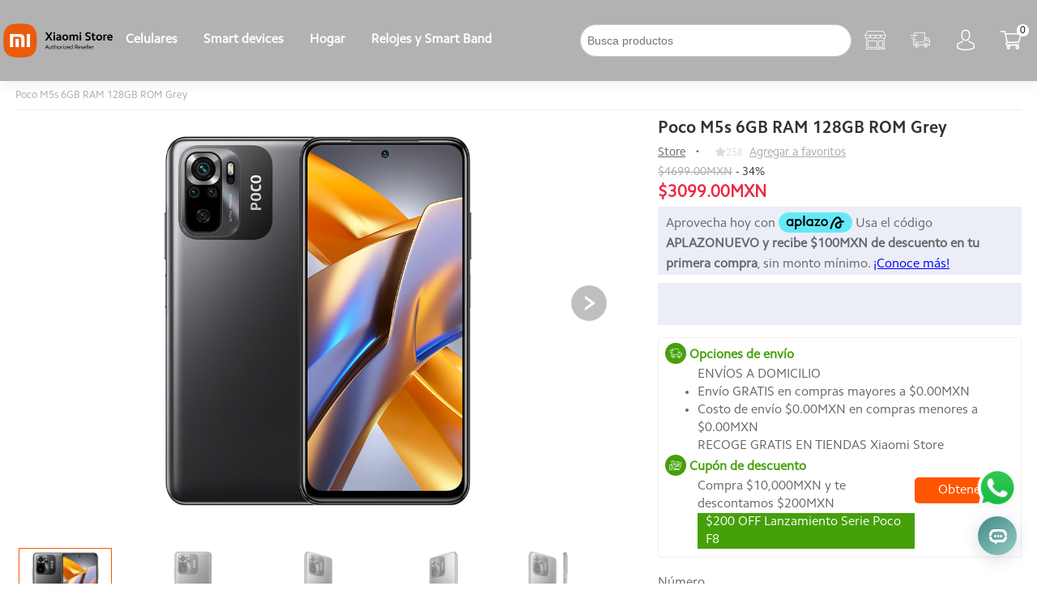

--- FILE ---
content_type: text/html; charset=utf-8
request_url: https://mistoremx.com/goods.php?id=960
body_size: 32501
content:
<!DOCTYPE html>
<html lang="es">
<head>
	<meta name="robots" content="max-image-preview:large">
	<meta name="robots" content="max-snippet:-1">
	<meta name="viewport" content="width=device-width, initial-scale=1, maximum-scale=1, minimum-scale=1, user-scalable=no">
	<meta http-equiv="Content-Type" content="text/html; charset=utf-8" />
	<meta name="Keywords" content="Poco M5s 6GB RAM 128GB ROM Grey" />
	<meta name="Description" content="Poco M5s 6GB RAM 128GB ROM Grey" />
	
	<meta property="og:image" content="https://chobs.mistoremx.com/images/202209/goods_img/960_P_1663725950518.jpg">
	<title>Poco M5s 6GB RAM 128GB ROM Grey_Xiaomi Store</title>
	
	<link rel="shortcut icon" href="favicon.ico" />

	<!-- <link rel="stylesheet" type="text/css" href="js/calendar/calendar.min.css"> -->

	<link rel="stylesheet" href="/css/index/0308/bootstrap.min.css?d=1"/>
	<link rel="stylesheet" href="/css/index/0308/swiper.min.css"/>

	<link rel="stylesheet" href="/css/index/0308/footer.css" />


	<link rel="stylesheet" href="/css/goods/0308/goods.css?d=10" />
	<link rel="stylesheet" href="/css/goods/mobile/0422/goods.css?d=7" />

	
	<link rel="stylesheet" href="/css/goods/0308/star-rating.min.css"/>
	<link rel="stylesheet" href="/css/goods/0308/ur_here.css?d=5"/>


	
	<link rel="stylesheet" href="/fonts/icon/iconfont.css">
	<meta name="facebook-domain-verification" content="bwg9n7xxtnfuqy5wdlcn8ot63s88p4" />
<script type="text/javascript" src="/js/jquery-1.9.1.min.js"></script>
<script type="text/javascript" src="/js/index/0308/mobile_common.js?d=0702"></script>
<link rel="stylesheet" href="/fonts/icon/iconfont.css?d=1">


<script async src="https://www.googletagmanager.com/gtag/js?id=AW-458179559"></script>
<script>
window.dataLayer = window.dataLayer || [];
function gtag(){dataLayer.push(arguments);}
gtag('js', new Date());
gtag('config', 'AW-458179559');
</script>


<!-- <script>
    (function(w,d,s,l,i){
      w[l]=w[l]||[];
      w[l].push({'gtm.start': new Date().getTime(),event:'gtm.js'});
      var f=d.getElementsByTagName(s)[0], j=d.createElement(s),dl=l!='dataLayer'?'&l='+l:'';
      j.async=true;
      j.src= 'https://www.googletagmanager.com/gtm.js?id='+i+dl;
      f.parentNode.insertBefore(j,f);
    })(window,document,'script','dataLayer','AW-458179559');
  </script> -->
  
  

<script>(function(w,d,s,l,i){w[l]=w[l]||[];w[l].push({'gtm.start':
new Date().getTime(),event:'gtm.js'});var f=d.getElementsByTagName(s)[0],
j=d.createElement(s),dl=l!='dataLayer'?'&l='+l:'';j.async=true;j.src=
'https://www.googletagmanager.com/gtm.js?id='+i+dl;f.parentNode.insertBefore(j,f);
})(window,document,'script','dataLayer','GTM-MTZ7ZQSR');</script>



<script>
	!function (w, d, t) {
	  w.TiktokAnalyticsObject=t;var ttq=w[t]=w[t]||[];ttq.methods=["page","track","identify","instances","debug","on","off","once","ready","alias","group","enableCookie","disableCookie"],ttq.setAndDefer=function(t,e){t[e]=function(){t.push([e].concat(Array.prototype.slice.call(arguments,0)))}};for(var i=0;i<ttq.methods.length;i++)ttq.setAndDefer(ttq,ttq.methods[i]);ttq.instance=function(t){for(var e=ttq._i[t]||[],n=0;n<ttq.methods.length;n++
)ttq.setAndDefer(e,ttq.methods[n]);return e},ttq.load=function(e,n){var i="https://analytics.tiktok.com/i18n/pixel/events.js";ttq._i=ttq._i||{},ttq._i[e]=[],ttq._i[e]._u=i,ttq._t=ttq._t||{},ttq._t[e]=+new Date,ttq._o=ttq._o||{},ttq._o[e]=n||{};n=document.createElement("script");n.type="text/javascript",n.async=!0,n.src=i+"?sdkid="+e+"&lib="+t;e=document.getElementsByTagName("script")[0];e.parentNode.insertBefore(n,e)};
	
	  ttq.load('CK1HVUJC77UACAV16E10');
	  ttq.page();
	}(window, document, 'ttq');
</script>



<script>
!function(f,b,e,v,n,t,s)
{if(f.fbq)return;n=f.fbq=function(){n.callMethod?
n.callMethod.apply(n,arguments):n.queue.push(arguments)};
if(!f._fbq)f._fbq=n;n.push=n;n.loaded=!0;n.version='2.0';
n.queue=[];t=b.createElement(e);t.async=!0;
t.src=v;s=b.getElementsByTagName(e)[0];
s.parentNode.insertBefore(t,s)}(window, document,'script',
'https://connect.facebook.net/en_US/fbevents.js');
fbq('init', '1027894807880974');
fbq('track', 'PageView');
</script>
<noscript>< img height="1" width="1" style="display:none"
src="https://www.facebook.com/tr?id=1027894807880974&ev=PageView&noscript=1"
/></noscript>



<script>
!function (w, d, t) {
  w.TiktokAnalyticsObject=t;var ttq=w[t]=w[t]||[];ttq.methods=["page","track","identify","instances","debug","on","off","once","ready","alias","group","enableCookie","disableCookie","holdConsent","revokeConsent","grantConsent"],ttq.setAndDefer=function(t,e){t[e]=function(){t.push([e].concat(Array.prototype.slice.call(arguments,0)))}};for(var i=0;i<ttq.methods.length;i++)ttq.setAndDefer(ttq,ttq.methods[i]);ttq.instance=function(t){for(
var e=ttq._i[t]||[],n=0;n<ttq.methods.length;n++)ttq.setAndDefer(e,ttq.methods[n]);return e},ttq.load=function(e,n){var r="https://analytics.tiktok.com/i18n/pixel/events.js",o=n&&n.partner;ttq._i=ttq._i||{},ttq._i[e]=[],ttq._i[e]._u=r,ttq._t=ttq._t||{},ttq._t[e]=+new Date,ttq._o=ttq._o||{},ttq._o[e]=n||{};n=document.createElement("script")
;n.type="text/javascript",n.async=!0,n.src=r+"?sdkid="+e+"&lib="+t;e=document.getElementsByTagName("script")[0];e.parentNode.insertBefore(n,e)};


  ttq.load('CK1HVUJC77UACAV16E10');
  ttq.page();
}(window, document, 'ttq');
</script>


<link rel="stylesheet" href="/css/cls/index.css?d=3">


<script>
!function(f,b,e,v,n,t,s)
{if(f.fbq)return;n=f.fbq=function(){n.callMethod?
n.callMethod.apply(n,arguments):n.queue.push(arguments)};
if(!f._fbq)f._fbq=n;n.push=n;n.loaded=!0;n.version='2.0';
n.queue=[];t=b.createElement(e);t.async=!0;
t.src=v;s=b.getElementsByTagName(e)[0];
s.parentNode.insertBefore(t,s)}(window, document,'script',
'https://connect.facebook.net/en_US/fbevents.js');
fbq('init', '655573210680409');
fbq('track', 'PageView');
</script>
<noscript>< img height="1" width="1" style="display:none"
src="https://www.facebook.com/tr?id=655573210680409&ev=PageView&noscript=1"
/></noscript>


<script src="https://plugin-code.salesmartly.com/js/project_240667_247456_1739242262.js"></script>



<!--	<script type="text/javascript">
		var _smartsupp = _smartsupp || {};
		_smartsupp.key = '68a65b44782f550a936e61103dd1911131b23faf';
		window.smartsupp || (function (d) {
			var s, c, o = smartsupp = function () {
				o._.push(arguments)
			};
			o._ = [];
			s = d.getElementsByTagName('script')[0];
			c = d.createElement('script');
			c.type = 'text/javascript';
			c.charset = 'utf-8';
			c.async = true;
			c.src = 'https://www.smartsuppchat.com/loader.js?';
			s.parentNode.insertBefore(c, s);
		})(document); 


	</script> -->
		
			<script type="application/ld+json">
		[{
      "@context":"https://schema.org/",
      "@type":"Product",
      "name":"Poco M5s 6GB RAM 128GB ROM Grey",
      "image":["https://chobs.mistoremx.com/images/202209/goods_img/960_P_1663725950518.jpg","https://chobs.mistoremx.com/images/202303/goods_img/960_P_1679611468944.jpg","https://chobs.mistoremx.com/images/202303/goods_img/960_P_1679611469728.jpg","https://chobs.mistoremx.com/images/202303/goods_img/960_P_1679611469560.jpg","https://chobs.mistoremx.com/images/202303/goods_img/960_P_1679611470405.jpg"],
      "description":"Cargador US&lt;br&gt;&lt;p&gt;DotDisplay AMOLED FHD+ de 6,43&lt;br&gt;&lt;p&gt;IA de 64 MP&lt;br&gt;&lt;p&gt;Cámara cuádruple&lt;br&gt;&lt;p&gt;Lentes ultra gran angular y macro&lt;br&gt;&lt;p&gt;MediaTek Helio G95&lt;br&gt;&lt;p&gt;Procesador de ocho núcleos de alto rendimiento&lt;br&gt;&lt;p&gt;Dos altavoces&lt;br&gt;&lt;p&gt;Compatible con carga rápida de 33 W&lt;br&gt;&lt;p&gt;Batería de 5000 mAh (typ)&lt;br&gt;",
      "sku":"43210",
      "mpn":"43210",
      "brand":{
        "@type":"Brand",
        "name":"Xiaomi"
      },
	 "aggregateRating":{
        "@type":"AggregateRating",
        "ratingValue":"88",
        "bestRating":"100",
        "ratingCount":"9999"
      },
	  "review":[{
        "@type":"Review",
        "reviewRating":{
          "@type":"Rating",
          "ratingValue":"4",
          "bestRating":"5"
        },
        "author":{
          "@type":"Person",
          "name":"Xiaomi Store"
        },
        "reviewBody":"",
        "reviewAspect":""
        }],
      "offers":{
        "@type":"Offer",
        "url":"https://mistoremx.com/goods.php?id=960",
        "priceCurrency":"MXN",
        "priceValidUntil":"2099-12-30T00:00:00-0600",
        "price":"3099",
		"itemCondition":"https://schema.org/UsedCondition",
		"availability":"https://schema.org/InStock",
        "shippingDetails": {
            "@context": "https://schema.org/",
            "@type": "OfferShippingDetails",
            "@id": "#shipping_policy",
            "shippingRate": {
              "@type": "MonetaryAmount",
              "minValue": "0",
              "currency": "MXN",
              "maxValue": "100"
            },
            "shippingDestination": {
              "@type": "DefinedRegion",
              "addressCountry": "MX"
            },
            "deliveryTime": {
              "@type": "ShippingDeliveryTime",
              "handlingTime": {
                "@type": "QuantitativeValue",
                "minValue": "1",
                "maxValue": "5",
                "unitCode": "DAY"
              },
              "transitTime": {
                "@type": "QuantitativeValue",
                "minValue": "1",
                "maxValue": "5",
                "unitCode": "DAY"
              }
            }
        },
        "hasMerchantReturnPolicy": {
            "@context": "https://schema.org/",
            "@type": "MerchantReturnPolicy", 
            "returnFees": "https://schema.org/ReturnFeesCustomerResponsibility", 
            "returnPolicyCountry": "MX"
        }
      }
    }
]
		</script>
		
			<script type="application/ld+json">
		{
                      "@context": "https://schema.org",
                      "@type": "QAPage",
                      "mainEntity": {
                        "@type": "Question",
                        "name": "¿Qué piensas del producto?",
                        "text": "Muy bien.",
                        "answerCount": 21,
                        "acceptedAnswer": {
                          "@type": "Answer",
                          "text": "Muy buen equipo",
                	"upvoteCount": 999,
                          "url": "https://mistoremx.com/goods.php?id=960"
                          },
                        "suggestedAnswer": [{
                                "@type": "Answer",
                                "text": "Muy buen equipo",
                                "upvoteCount": 999,
                                "url": "https://mistoremx.com/goods.php?id=960"
                              },{
                                "@type": "Answer",
                                "text": "buen telefono para funciones basico para niños o persona mayor excelente celular calidad precio",
                                "upvoteCount": 999,
                                "url": "https://mistoremx.com/goods.php?id=960"
                              },{
                                "@type": "Answer",
                                "text": "Llegó tal y como lo esperaba, llegó completo, aunque la paquetería que eligieron tardó más de 9 días en entregarlo.",
                                "upvoteCount": 999,
                                "url": "https://mistoremx.com/goods.php?id=960"
                              },{
                                "@type": "Answer",
                                "text": "Muy buen celular, es muy cómodo y muy rápido sin duda una muy buena compra el único detalle que le veo es que tardó mucho la entrega llegó 5 días después de que pague pero fuera de eso todo bien y sobre el cargador debes comprar un adaptador de entrada europea a entrada americana pero sin duda lo volvería a comprar.",
                                "upvoteCount": 999,
                                "url": "https://mistoremx.com/goods.php?id=960"
                              },{
                                "@type": "Answer",
                                "text": "Buen celular, carga muy rápido y funciona excelente",
                                "upvoteCount": 999,
                                "url": "https://mistoremx.com/goods.php?id=960"
                              },{
                                "@type": "Answer",
                                "text": "Buen equipo relación con el precio. Todo muy bien cámara, pantalla, diseño, rendimiento. Bastante recomendable",
                                "upvoteCount": 999,
                                "url": "https://mistoremx.com/goods.php?id=960"
                              },{
                                "@type": "Answer",
                                "text": "Es un excelente equipo con un muy buen precio. Llevo dos dias con el y hasta ahorita todo ok. Sugiero le descarguen la app Mi Mudanza de Xiaomi para realizar la copia de sus datos del telefono anterior. LLegó muy rápido antes de lo esperado.",
                                "upvoteCount": 999,
                                "url": "https://mistoremx.com/goods.php?id=960"
                              },{
                                "@type": "Answer",
                                "text": "Increíble lo pedí el jueves en la noche y me llegó el sábado en la mañana, equipo completamente nuevo y sorpresa ORIGIAL, tal como se describe con todos sus accesorios, me dejo sorprendido Xiaomi gran calidad y a bajo costo, las cámaras funcionan perfecto todas son 5 una delantera y 4 traseras, el procesaron parece un avión y la memoria tiene 6 2 increíble realmente parece un celular del futuro funciona excelente, y el equipo de Xiaomi personas responsables y te mandan rapido y lo que pides.",
                                "upvoteCount": 999,
                                "url": "https://mistoremx.com/goods.php?id=960"
                              },{
                                "@type": "Answer",
                                "text": "Es un excelente celular y por el precio vale la pena me fascino.",
                                "upvoteCount": 999,
                                "url": "https://mistoremx.com/goods.php?id=960"
                              },{
                                "@type": "Answer",
                                "text": "Calidad precio, es un equipo grande para alguien mayor queda excelente y los acabados son muy buenos",
                                "upvoteCount": 999,
                                "url": "https://mistoremx.com/goods.php?id=960"
                              },{
                                "@type": "Answer",
                                "text": "Buena Calidad",
                                "upvoteCount": 999,
                                "url": "https://mistoremx.com/goods.php?id=960"
                              },{
                                "@type": "Answer",
                                "text": "Buen equipo",
                                "upvoteCount": 999,
                                "url": "https://mistoremx.com/goods.php?id=960"
                              },{
                                "@type": "Answer",
                                "text": "Buen  celular con un rendimiento.bueno para el precio",
                                "upvoteCount": 999,
                                "url": "https://mistoremx.com/goods.php?id=960"
                              },{
                                "@type": "Answer",
                                "text": "Buen  celular con un rendimiento.bueno para el precio",
                                "upvoteCount": 999,
                                "url": "https://mistoremx.com/goods.php?id=960"
                              },{
                                "@type": "Answer",
                                "text": "Recomendado. Los envíos cumplen con el estándar de entrega de unos 7 días. Atención al cliente execelente. Y el pedido como tal, empaquetado y todo original.",
                                "upvoteCount": 999,
                                "url": "https://mistoremx.com/goods.php?id=960"
                              },{
                                "@type": "Answer",
                                "text": "Es un buen telefono basico, cumple su funcion y para el dia a dia esta bien. Considero que a la pantalla le falta brillo y la carga aunque sea de 18W no es rapida, digamos que normal. Fuera de esos detalles, es rapido y tambien soporta varias aplicacione abiertas sin laggearse. Incluye su funda y cargador europeo con adaptador.",
                                "upvoteCount": 999,
                                "url": "https://mistoremx.com/goods.php?id=960"
                              },{
                                "@type": "Answer",
                                "text": "Excelente equipo !!!&lt;br /&gt;&lt;br&gt;Excelente precio!&lt;br /&gt;&lt;br&gt;Y la entrega muy rápida y segura !!",
                                "upvoteCount": 999,
                                "url": "https://mistoremx.com/goods.php?id=960"
                              },{
                                "@type": "Answer",
                                "text": "El tiempo de entrega fue demaciado, pero todo bien.",
                                "upvoteCount": 999,
                                "url": "https://mistoremx.com/goods.php?id=960"
                              },{
                                "@type": "Answer",
                                "text": "buen equipo",
                                "upvoteCount": 999,
                                "url": "https://mistoremx.com/goods.php?id=960"
                              },{
                                "@type": "Answer",
                                "text": "Me gustó mucho mi nuevo celular, y muy buen servicio",
                                "upvoteCount": 999,
                                "url": "https://mistoremx.com/goods.php?id=960"
                              },{
                                "@type": "Answer",
                                "text": "la pantalla deja que desear la verdad, el procesador esta bien por la eficiencia de energia, el diseño esta bien, viene con funda y cargador europeo con adapatador, lo unico que me dejo mal fue la pantalla y la luz de notificacion no hay tampoco esta raro el equipo.",
                                "upvoteCount": 999,
                                "url": "https://mistoremx.com/goods.php?id=960"
                              }]
                      }
                    }		</script>
		<style>
    .product-info-des .original-price{
        color: #aaa;
        font-size: .9rem;
        font-weight: 400;
        line-height: 1.3rem;
        text-decoration: line-through;
        display: inline-block;
    }
    .product-info-des .discount{
        display: inline-block;
        font-size: .9rem;
        line-height: 1rem;
        font-weight: 400;
        color: #333;
    }
    .product-info-des .lowest-price{
		color: #ff6900;
		font-size: 1rem;
		font-weight: 700;
		line-height: 1.4rem;
		font-family: "Camphor Pro",sans-serif;
	}
	.goup-container{
		z-index:9999;
	}
	</style>
</head>
<body>

<noscript><iframe src="https://www.googletagmanager.com/ns.html?id=GTM-MTZ7ZQSR"
height="0" width="0" style="display:none;visibility:hidden"></iframe></noscript>


<script type="application/ld+json">
[{
			  "@context": "https://schema.org",
			  "@type": "BreadcrumbList",
			  "itemListElement": [{
				"@type": "ListItem",
				"position": 1,
				"name": "Poco M5s 6GB RAM 128GB ROM Grey",
				"item": "https://mistoremx.com/goods.php?id=960"
			  }]
			}]
</script>
<meta name="viewport" content="width=device-width, initial-scale=1, maximum-scale=1, minimum-scale=1, user-scalable=no">
<script type="text/javascript" src="/js/index/0308/swiper.min.js"></script>
<script type="text/javascript" src="/js/suggest.js?=0702"></script>
<script type="text/javascript" src="/js/index/0917/header.js?d=600"></script>
<link rel="stylesheet" href="./css/index/0917/mobile.css?d=1"/>

<link rel="stylesheet" href="/css/index/0917/common.css?d=2"/>
<link rel="stylesheet" href="/css/index/0917/header.css?d=0719"/>
<link rel="stylesheet" href="/css/common/xiaomi_header.css?d=0732"/>




<script type="text/javascript">
	var ttConversionOptions = ttConversionOptions || [];
	ttConversionOptions.push({
		type: 'sales',
		campaignID: '33410',
		productID: '51952',
		transactionID: '',
		transactionAmount: '',
		quantity: '1',
		descrMerchant: '',
		descrAffiliate: '',
		vc: '',
		currency: ''
	});
</script>
<!--
<noscript>
	<img src="//ts.tradetracker.net/?cid=33410&amp;pid=51952&amp;tid=&amp;tam=&amp;data=&amp;qty=1&amp;descrMerchant=&amp;descrAffiliate=&amp;event=sales&amp;currency=MXN&amp;vc="alt="Poco M5s 6GB RAM 128GB ROM Grey"/>
</noscript>
<script type="text/javascript">
	// No editing needed below this line.
	(function(ttConversionOptions) {
		var campaignID = 'campaignID'in ttConversionOptions ?ttConversionOptions.campaignID : ('length'in ttConversionOptions&&ttConversionOptions.length ? ttConversionOptions[0].campaignID : null);
		var tt = document.createElement('script'); tt.type = 'text/javascript'; tt.async = true; tt.src = '//tm.tradetracker.net/conversion?s='+ encodeURIComponent(campaignID) + '&t=m';
		var s = document.getElementsByTagName('script'); s = s[s.length - 1]; s.parentNode.insertBefore(tt, s);
	})(ttConversionOptions);
</script>-->
<style>
	.search{
		position: relative;
	}
	.suggestions_box{width:395px; background:white; border:1px solid #f42424; position: absolute; z-index: 99999; border-top:none; top:34px; left:0px;}
	.suggestions_box .suggestions_list ul li{height:28px; line-height: 28px; clear:both; padding:0 5px; overflow:hidden; text-overflow:ellipsis; white-space:nowrap;}
	.suggestions_box .suggestions_list ul li .left-span{width:100%; height:28px; overflow:hidden; float:left; text-overflow:ellipsis; white-space:nowrap;}
	.suggestions_box .suggestions_list ul li .suggest_span{float: right; color:#d2d2d2;}
	.search-text{color:#666;}


	.suggestions_box{
		position: absolute;
		left: 0px;
		top: 40px;
		width: 93%;
	}
    .rotateLeft{
        transform: rotate(-90deg);
    }
</style>
<header class="site-header site-header--sticky" style="z-index: 9999;position: fixed;top: 0;width: 100%;">
	<div class="header">
		<div class="container hidden-md-down pcStyle" style="width: 100%;max-width:1440px;color:inherit;">
			
			<nav class="site-container site-header__navigation" aria-label="Main" fmp-c="1">
				<div calss="header_left_con" style="display:flex;align-items:center;height:100%;">
				<div class="mi__logo_con">
						<div class="mi__logo" fmp-c="1" data-menuindex="cate_logo">
							<a class="logo__link" href="/" aria-label="Xiaomi" fmp-c="1">
								<img src="https://chobs.mistoremx.com/images/new/logo.png"  width=""/>
							</a>
						</div>
					</div>
				<div class="navigation__group-wrapper" style="display:flex;align-items:center;height:100%;">
					<ul class="navigation__group navigation__menu">
																	<li class="navigation__item">
							<a href="category.php?id=142" class="navigation__link navigation__link--border"
								aria-label="Celulares" data-menuindex="0">Celulares</a>
						</li>
																							<li class="navigation__item">
							<a href="category.php?id=144" class="navigation__link navigation__link--border"
								aria-label="Smart devices" data-menuindex="1">Smart devices</a>
						</li>
																							<li class="navigation__item">
							<a href="category.php?id=103" class="navigation__link navigation__link--border"
								aria-label="Hogar" data-menuindex="2">Hogar</a>
						</li>
																							<li class="navigation__item">
							<a href="category.php?id=9" class="navigation__link navigation__link--border"
								aria-label="Relojes y Smart Band" data-menuindex="3">Relojes y Smart Band</a>
						</li>
																																																																								<li class="navigation__item other_cates">
							<a href="category.php?id=" class="navigation__link navigation__link--border"
								aria-label="下拉" data-menuindex="4"></a>
						</li>
					</ul>
					<div class="navigation-submenu" style="height: 0px;">
						
						<div class="submenu__wrapper site-container">
							<div class="submenu__content">
															<div class="submenu__item">
									<div role="button" class="submenu__item-title" data-cateid="142">
										<a href="category.php?id=142" title="Celulares">
											<span class="submenu__item--open">Celulares</span>
										</a>	
									</div>
								</div>
															<div class="submenu__item">
									<div role="button" class="submenu__item-title" data-cateid="144">
										<a href="category.php?id=144" title="Smart devices">
											<span class="">Smart devices</span>
										</a>	
									</div>
								</div>
															<div class="submenu__item">
									<div role="button" class="submenu__item-title" data-cateid="103">
										<a href="category.php?id=103" title="Hogar">
											<span class="">Hogar</span>
										</a>	
									</div>
								</div>
															<div class="submenu__item">
									<div role="button" class="submenu__item-title" data-cateid="9">
										<a href="category.php?id=9" title="Relojes y Smart Band">
											<span class="">Relojes y Smart Band</span>
										</a>	
									</div>
								</div>
															<div class="submenu__item">
									<div role="button" class="submenu__item-title" data-cateid="7">
										<a href="category.php?id=7" title="Tablets">
											<span class="">Tablets</span>
										</a>	
									</div>
								</div>
															<div class="submenu__item">
									<div role="button" class="submenu__item-title" data-cateid="3">
										<a href="category.php?id=3" title="Audio">
											<span class="">Audio</span>
										</a>	
									</div>
								</div>
															<div class="submenu__item">
									<div role="button" class="submenu__item-title" data-cateid="6">
										<a href="category.php?id=6" title="Cuidado Personal">
											<span class="">Cuidado Personal</span>
										</a>	
									</div>
								</div>
															<div class="submenu__item">
									<div role="button" class="submenu__item-title" data-cateid="1">
										<a href="category.php?id=1" title="Accesorios">
											<span class="">Accesorios</span>
										</a>	
									</div>
								</div>
															<div class="submenu__item">
									<div role="button" class="submenu__item-title" data-cateid="278">
										<a href="category.php?id=278" title="Mi Outlet">
											<span class="">Mi Outlet</span>
										</a>	
									</div>
								</div>
														</div>
							<div class="submenu__product">
															<div class="submenu__product-group sub_category_142 submenu__product-group--show ">
									<div class="submenu__product-group-list">
																				<a href="category.php?id=300" class="header-product-item"
											style="--content-transition-delay: 40ms;">
											<picture class="mi-image header-product-item__image">
												<img loading="lazy" class="mi-image__img"
													src="https://chobs.mistoremx.com/data/cateNav_img/17532864989700.jpg"
													alt="Xiaomi 15">
											</picture>
											<div class="header-product-item__info">
												<div class="header-product-item__title">Xiaomi 15</div>
											</div>
										</a>
																				<a href="category.php?id=307" class="header-product-item"
											style="--content-transition-delay: 40ms;">
											<picture class="mi-image header-product-item__image">
												<img loading="lazy" class="mi-image__img"
													src="https://chobs.mistoremx.com/data/cateNav_img/17597835926669.jpg"
													alt="Xiaomi 15T">
											</picture>
											<div class="header-product-item__info">
												<div class="header-product-item__title">Xiaomi 15T</div>
											</div>
										</a>
																				<a href="category.php?id=308" class="header-product-item"
											style="--content-transition-delay: 40ms;">
											<picture class="mi-image header-product-item__image">
												<img loading="lazy" class="mi-image__img"
													src="https://chobs.mistoremx.com/data/cateNav_img/17641908174929.jpg"
													alt="Poco F8">
											</picture>
											<div class="header-product-item__info">
												<div class="header-product-item__title">Poco F8</div>
											</div>
										</a>
																				<a href="category.php?id=297" class="header-product-item"
											style="--content-transition-delay: 40ms;">
											<picture class="mi-image header-product-item__image">
												<img loading="lazy" class="mi-image__img"
													src="https://chobs.mistoremx.com/data/cateNav_img/17431041804838.jpg"
													alt="Poco F7">
											</picture>
											<div class="header-product-item__info">
												<div class="header-product-item__title">Poco F7</div>
											</div>
										</a>
																				<a href="category.php?id=299" class="header-product-item"
											style="--content-transition-delay: 40ms;">
											<picture class="mi-image header-product-item__image">
												<img loading="lazy" class="mi-image__img"
													src="https://chobs.mistoremx.com/data/cateNav_img/17441307058693.jpg"
													alt="Poco M7 Pro">
											</picture>
											<div class="header-product-item__info">
												<div class="header-product-item__title">Poco M7 Pro</div>
											</div>
										</a>
																				<a href="category.php?id=305" class="header-product-item"
											style="--content-transition-delay: 40ms;">
											<picture class="mi-image header-product-item__image">
												<img loading="lazy" class="mi-image__img"
													src="https://chobs.mistoremx.com/data/cateNav_img/17567533466702.jpg"
													alt="Poco C85">
											</picture>
											<div class="header-product-item__info">
												<div class="header-product-item__title">Poco C85</div>
											</div>
										</a>
																				<a href="category.php?id=306" class="header-product-item"
											style="--content-transition-delay: 40ms;">
											<picture class="mi-image header-product-item__image">
												<img loading="lazy" class="mi-image__img"
													src="https://chobs.mistoremx.com/data/cateNav_img/17600227144843.jpg"
													alt="Redmi 15">
											</picture>
											<div class="header-product-item__info">
												<div class="header-product-item__title">Redmi 15</div>
											</div>
										</a>
																				<a href="category.php?id=304" class="header-product-item"
											style="--content-transition-delay: 40ms;">
											<picture class="mi-image header-product-item__image">
												<img loading="lazy" class="mi-image__img"
													src="https://chobs.mistoremx.com/data/cateNav_img/17567534826722.jpg"
													alt="Poco M7">
											</picture>
											<div class="header-product-item__info">
												<div class="header-product-item__title">Poco M7</div>
											</div>
										</a>
																				<a href="category.php?id=296" class="header-product-item"
											style="--content-transition-delay: 40ms;">
											<picture class="mi-image header-product-item__image">
												<img loading="lazy" class="mi-image__img"
													src="https://chobs.mistoremx.com/data/cateNav_img/17392202732382.jpg"
													alt="Redmi Note 14">
											</picture>
											<div class="header-product-item__info">
												<div class="header-product-item__title">Redmi Note 14</div>
											</div>
										</a>
																				<a href="category.php?id=295" class="header-product-item"
											style="--content-transition-delay: 40ms;">
											<picture class="mi-image header-product-item__image">
												<img loading="lazy" class="mi-image__img"
													src="https://chobs.mistoremx.com/data/cateNav_img/17370688837187.jpg"
													alt="Poco X7">
											</picture>
											<div class="header-product-item__info">
												<div class="header-product-item__title">Poco X7</div>
											</div>
										</a>
																				<a href="category.php?id=301" class="header-product-item"
											style="--content-transition-delay: 40ms;">
											<picture class="mi-image header-product-item__image">
												<img loading="lazy" class="mi-image__img"
													src="https://chobs.mistoremx.com/data/cateNav_img/17447433907454.jpg"
													alt="Poco C71">
											</picture>
											<div class="header-product-item__info">
												<div class="header-product-item__title">Poco C71</div>
											</div>
										</a>
																			</div>
									<div style="height:20px;"></div>
								</div>
															<div class="submenu__product-group sub_category_144 ">
									<div class="submenu__product-group-list">
																				<a href="category.php?id=215" class="header-product-item"
											style="--content-transition-delay: 40ms;">
											<picture class="mi-image header-product-item__image">
												<img loading="lazy" class="mi-image__img"
													src="https://chobs.mistoremx.com/data/cateNav_img/16921299917087.png"
													alt="Scooter">
											</picture>
											<div class="header-product-item__info">
												<div class="header-product-item__title">Scooter</div>
											</div>
										</a>
																				<a href="category.php?id=244" class="header-product-item"
											style="--content-transition-delay: 40ms;">
											<picture class="mi-image header-product-item__image">
												<img loading="lazy" class="mi-image__img"
													src="https://chobs.mistoremx.com/data/cateNav_img/16921306777855.png"
													alt="Video">
											</picture>
											<div class="header-product-item__info">
												<div class="header-product-item__title">Video</div>
											</div>
										</a>
																				<a href="category.php?id=209" class="header-product-item"
											style="--content-transition-delay: 40ms;">
											<picture class="mi-image header-product-item__image">
												<img loading="lazy" class="mi-image__img"
													src="https://chobs.mistoremx.com/data/cateNav_img/16927448797081.png"
													alt="Accesorios">
											</picture>
											<div class="header-product-item__info">
												<div class="header-product-item__title">Accesorios</div>
											</div>
										</a>
																				<a href="category.php?id=214" class="header-product-item"
											style="--content-transition-delay: 40ms;">
											<picture class="mi-image header-product-item__image">
												<img loading="lazy" class="mi-image__img"
													src="https://chobs.mistoremx.com/data/cateNav_img/16921278467880.png"
													alt="Proyector">
											</picture>
											<div class="header-product-item__info">
												<div class="header-product-item__title">Proyector</div>
											</div>
										</a>
																				<a href="category.php?id=247" class="header-product-item"
											style="--content-transition-delay: 40ms;">
											<picture class="mi-image header-product-item__image">
												<img loading="lazy" class="mi-image__img"
													src="https://chobs.mistoremx.com/data/cateNav_img/16921305556911.png"
													alt="TV">
											</picture>
											<div class="header-product-item__info">
												<div class="header-product-item__title">TV</div>
											</div>
										</a>
																			</div>
									<div style="height:20px;"></div>
								</div>
															<div class="submenu__product-group sub_category_103 ">
									<div class="submenu__product-group-list">
																				<a href="category.php?id=106" class="header-product-item"
											style="--content-transition-delay: 40ms;">
											<picture class="mi-image header-product-item__image">
												<img loading="lazy" class="mi-image__img"
													src="https://chobs.mistoremx.com/data/cateNav_img/17213215212255.jpg"
													alt="Electrodomésticos">
											</picture>
											<div class="header-product-item__info">
												<div class="header-product-item__title">Electrodomésticos</div>
											</div>
										</a>
																				<a href="category.php?id=200" class="header-product-item"
											style="--content-transition-delay: 40ms;">
											<picture class="mi-image header-product-item__image">
												<img loading="lazy" class="mi-image__img"
													src="https://chobs.mistoremx.com/data/cateNav_img/17097459706638.jpg"
													alt="Seguridad">
											</picture>
											<div class="header-product-item__info">
												<div class="header-product-item__title">Seguridad</div>
											</div>
										</a>
																				<a href="category.php?id=199" class="header-product-item"
											style="--content-transition-delay: 40ms;">
											<picture class="mi-image header-product-item__image">
												<img loading="lazy" class="mi-image__img"
													src="https://chobs.mistoremx.com/data/cateNav_img/17097460502122.webp"
													alt="Router">
											</picture>
											<div class="header-product-item__info">
												<div class="header-product-item__title">Router</div>
											</div>
										</a>
																				<a href="category.php?id=191" class="header-product-item"
											style="--content-transition-delay: 40ms;">
											<picture class="mi-image header-product-item__image">
												<img loading="lazy" class="mi-image__img"
													src="https://chobs.mistoremx.com/data/cateNav_img/16921230822469.jpg"
													alt="Accesorios">
											</picture>
											<div class="header-product-item__info">
												<div class="header-product-item__title">Accesorios</div>
											</div>
										</a>
																			</div>
									<div style="height:20px;"></div>
								</div>
															<div class="submenu__product-group sub_category_9 ">
									<div class="submenu__product-group-list">
																				<a href="category.php?id=205" class="header-product-item"
											style="--content-transition-delay: 40ms;">
											<picture class="mi-image header-product-item__image">
												<img loading="lazy" class="mi-image__img"
													src="https://chobs.mistoremx.com/data/cateNav_img/17213217715713.jpg"
													alt="Mi Watch">
											</picture>
											<div class="header-product-item__info">
												<div class="header-product-item__title">Mi Watch</div>
											</div>
										</a>
																				<a href="category.php?id=223" class="header-product-item"
											style="--content-transition-delay: 40ms;">
											<picture class="mi-image header-product-item__image">
												<img loading="lazy" class="mi-image__img"
													src="https://chobs.mistoremx.com/data/cateNav_img/17097470832174.jpg"
													alt="Mi Smart Band">
											</picture>
											<div class="header-product-item__info">
												<div class="header-product-item__title">Mi Smart Band</div>
											</div>
										</a>
																			</div>
									<div style="height:20px;"></div>
								</div>
															<div class="submenu__product-group sub_category_7 ">
									<div class="submenu__product-group-list">
																				<a href="category.php?id=249" class="header-product-item"
											style="--content-transition-delay: 40ms;">
											<picture class="mi-image header-product-item__image">
												<img loading="lazy" class="mi-image__img"
													src="https://chobs.mistoremx.com/data/cateNav_img/17097468766411.jpg"
													alt="Pad">
											</picture>
											<div class="header-product-item__info">
												<div class="header-product-item__title">Pad</div>
											</div>
										</a>
																			</div>
									<div style="height:20px;"></div>
								</div>
															<div class="submenu__product-group sub_category_3 ">
									<div class="submenu__product-group-list">
																				<a href="category.php?id=178" class="header-product-item"
											style="--content-transition-delay: 40ms;">
											<picture class="mi-image header-product-item__image">
												<img loading="lazy" class="mi-image__img"
													src="https://chobs.mistoremx.com/data/cateNav_img/17213211265936.jpg"
													alt="Speaker">
											</picture>
											<div class="header-product-item__info">
												<div class="header-product-item__title">Speaker</div>
											</div>
										</a>
																				<a href="category.php?id=182" class="header-product-item"
											style="--content-transition-delay: 40ms;">
											<picture class="mi-image header-product-item__image">
												<img loading="lazy" class="mi-image__img"
													src="https://chobs.mistoremx.com/data/cateNav_img/17213212488406.jpg"
													alt="Audífonos">
											</picture>
											<div class="header-product-item__info">
												<div class="header-product-item__title">Audífonos</div>
											</div>
										</a>
																			</div>
									<div style="height:20px;"></div>
								</div>
															<div class="submenu__product-group sub_category_6 ">
									<div class="submenu__product-group-list">
																				<a href="category.php?id=93" class="header-product-item"
											style="--content-transition-delay: 40ms;">
											<picture class="mi-image header-product-item__image">
												<img loading="lazy" class="mi-image__img"
													src="https://chobs.mistoremx.com/data/cateNav_img/16927423028712.png"
													alt="Salud">
											</picture>
											<div class="header-product-item__info">
												<div class="header-product-item__title">Salud</div>
											</div>
										</a>
																				<a href="category.php?id=94" class="header-product-item"
											style="--content-transition-delay: 40ms;">
											<picture class="mi-image header-product-item__image">
												<img loading="lazy" class="mi-image__img"
													src="https://chobs.mistoremx.com/data/cateNav_img/17097471996299.jpg"
													alt="Higiene">
											</picture>
											<div class="header-product-item__info">
												<div class="header-product-item__title">Higiene</div>
											</div>
										</a>
																			</div>
									<div style="height:20px;"></div>
								</div>
															<div class="submenu__product-group sub_category_1 ">
									<div class="submenu__product-group-list">
																				<a href="category.php?id=49" class="header-product-item"
											style="--content-transition-delay: 40ms;">
											<picture class="mi-image header-product-item__image">
												<img loading="lazy" class="mi-image__img"
													src="https://chobs.mistoremx.com/data/cateNav_img/17097472716376.jpg"
													alt="Cargador">
											</picture>
											<div class="header-product-item__info">
												<div class="header-product-item__title">Cargador</div>
											</div>
										</a>
																				<a href="category.php?id=220" class="header-product-item"
											style="--content-transition-delay: 40ms;">
											<picture class="mi-image header-product-item__image">
												<img loading="lazy" class="mi-image__img"
													src="https://chobs.mistoremx.com/data/cateNav_img/16927432649023.png"
													alt="Power Bank">
											</picture>
											<div class="header-product-item__info">
												<div class="header-product-item__title">Power Bank</div>
											</div>
										</a>
																				<a href="category.php?id=228" class="header-product-item"
											style="--content-transition-delay: 40ms;">
											<picture class="mi-image header-product-item__image">
												<img loading="lazy" class="mi-image__img"
													src="https://chobs.mistoremx.com/data/cateNav_img/16196289294812.png"
													alt="Otros">
											</picture>
											<div class="header-product-item__info">
												<div class="header-product-item__title">Otros</div>
											</div>
										</a>
																			</div>
									<div style="height:20px;"></div>
								</div>
															<div class="submenu__product-group sub_category_278 ">
									<div class="submenu__product-group-list">
																				<a href="category.php?id=281" class="header-product-item"
											style="--content-transition-delay: 40ms;">
											<picture class="mi-image header-product-item__image">
												<img loading="lazy" class="mi-image__img"
													src="https://chobs.mistoremx.com/data/cateNav_img/17652190046590.png"
													alt="Mi Outlet">
											</picture>
											<div class="header-product-item__info">
												<div class="header-product-item__title">Mi Outlet</div>
											</div>
										</a>
																			</div>
									<div style="height:20px;"></div>
								</div>
									
							</div>
						</div>

																		<div class="submenu__wrapper site-container">
							<div class="submenu__content">
															<div class="submenu__item">
									<div role="button" class="submenu__item-title" data-cateid="300">
										<a href="category.php?id=300" title="Xiaomi 15">
											<span class="submenu__item--open">Xiaomi 15</span>
																					</a>	
									</div>
																	</div>
															<div class="submenu__item">
									<div role="button" class="submenu__item-title" data-cateid="307">
										<a href="category.php?id=307" title="Xiaomi 15T">
											<span class="">Xiaomi 15T</span>
																					</a>	
									</div>
																	</div>
															<div class="submenu__item">
									<div role="button" class="submenu__item-title" data-cateid="308">
										<a href="category.php?id=308" title="Poco F8">
											<span class="">Poco F8</span>
																					</a>	
									</div>
																	</div>
															<div class="submenu__item">
									<div role="button" class="submenu__item-title" data-cateid="297">
										<a href="category.php?id=297" title="Poco F7">
											<span class="">Poco F7</span>
																					</a>	
									</div>
																	</div>
															<div class="submenu__item">
									<div role="button" class="submenu__item-title" data-cateid="299">
										<a href="category.php?id=299" title="Poco M7 Pro">
											<span class="">Poco M7 Pro</span>
																					</a>	
									</div>
																	</div>
															<div class="submenu__item">
									<div role="button" class="submenu__item-title" data-cateid="305">
										<a href="category.php?id=305" title="Poco C85">
											<span class="">Poco C85</span>
																					</a>	
									</div>
																	</div>
															<div class="submenu__item">
									<div role="button" class="submenu__item-title" data-cateid="306">
										<a href="category.php?id=306" title="Redmi 15">
											<span class="">Redmi 15</span>
																					</a>	
									</div>
																	</div>
															<div class="submenu__item">
									<div role="button" class="submenu__item-title" data-cateid="304">
										<a href="category.php?id=304" title="Poco M7">
											<span class="">Poco M7</span>
																					</a>	
									</div>
																	</div>
															<div class="submenu__item">
									<div role="button" class="submenu__item-title" data-cateid="296">
										<a href="category.php?id=296" title="Redmi Note 14">
											<span class="">Redmi Note 14</span>
																					</a>	
									</div>
																	</div>
															<div class="submenu__item">
									<div role="button" class="submenu__item-title" data-cateid="295">
										<a href="category.php?id=295" title="Poco X7">
											<span class="">Poco X7</span>
																					</a>	
									</div>
																	</div>
															<div class="submenu__item">
									<div role="button" class="submenu__item-title" data-cateid="301">
										<a href="category.php?id=301" title="Poco C71">
											<span class="">Poco C71</span>
																					</a>	
									</div>
																	</div>
														</div>
							<div class="submenu__product">
																							<div class="submenu__product-group sub_category_300 submenu__product-group--show ">
									<div class="submenu__product-group-list">
																				<a href="goods.php?id=1840" class="header-product-item"
											style="--content-transition-delay: 40ms;">
											<picture class="mi-image header-product-item__image">
												<img loading="lazy" class="mi-image__img"
													src="https://chobs.mistoremx.com/images/202504/thumb_img/1840_thumb_G_1746048646502.jpg"
													alt="Xiaomi 15 Ultra 16GB RAM 512GB ROM White + Xiaomi OpenWear Stereo">
											</picture>
											<div class="header-product-item__info">
												<div class="header-product-item__title">Xiaomi 15 Ultra 16GB RAM 512GB ROM White + Xiaomi OpenWear Stereo</div>
											</div>
										</a>
																			</div>
									<div style="height:20px;"></div>
								</div>	
																															<div class="submenu__product-group sub_category_307 ">
									<div class="submenu__product-group-list">
																				<a href="goods.php?id=1938" class="header-product-item"
											style="--content-transition-delay: 40ms;">
											<picture class="mi-image header-product-item__image">
												<img loading="lazy" class="mi-image__img"
													src="https://chobs.mistoremx.com/images/202510/thumb_img/0_thumb_G_1759806224947.jpg"
													alt="Xiaomi 15T 12GB RAM 512GB ROM Rose Gold">
											</picture>
											<div class="header-product-item__info">
												<div class="header-product-item__title">Xiaomi 15T 12GB RAM 512GB ROM Rose Gold</div>
											</div>
										</a>
																				<a href="goods.php?id=1939" class="header-product-item"
											style="--content-transition-delay: 40ms;">
											<picture class="mi-image header-product-item__image">
												<img loading="lazy" class="mi-image__img"
													src="https://chobs.mistoremx.com/images/202510/thumb_img/0_thumb_G_1759806490803.jpg"
													alt="Xiaomi 15T Pro 12GB RAM 512GB ROM Gray">
											</picture>
											<div class="header-product-item__info">
												<div class="header-product-item__title">Xiaomi 15T Pro 12GB RAM 512GB ROM Gray</div>
											</div>
										</a>
																			</div>
									<div style="height:20px;"></div>
								</div>	
																															<div class="submenu__product-group sub_category_308 ">
									<div class="submenu__product-group-list">
																				<a href="goods.php?id=1975" class="header-product-item"
											style="--content-transition-delay: 40ms;">
											<picture class="mi-image header-product-item__image">
												<img loading="lazy" class="mi-image__img"
													src="https://chobs.mistoremx.com/images/202511/thumb_img/0_thumb_G_1764200842470.jpg"
													alt="Poco F8 Pro 12GB RAM 256GB ROM Black">
											</picture>
											<div class="header-product-item__info">
												<div class="header-product-item__title">Poco F8 Pro 12GB RAM 256GB ROM Black</div>
											</div>
										</a>
																				<a href="goods.php?id=1978" class="header-product-item"
											style="--content-transition-delay: 40ms;">
											<picture class="mi-image header-product-item__image">
												<img loading="lazy" class="mi-image__img"
													src="https://chobs.mistoremx.com/images/202511/thumb_img/0_thumb_G_1764201494891.jpg"
													alt="Poco F8 Pro 12GB RAM 256GB ROM Titanium Silver">
											</picture>
											<div class="header-product-item__info">
												<div class="header-product-item__title">Poco F8 Pro 12GB RAM 256GB ROM Titanium Silver</div>
											</div>
										</a>
																				<a href="goods.php?id=1979" class="header-product-item"
											style="--content-transition-delay: 40ms;">
											<picture class="mi-image header-product-item__image">
												<img loading="lazy" class="mi-image__img"
													src="https://chobs.mistoremx.com/images/202511/thumb_img/0_thumb_G_1764201657851.jpg"
													alt="Poco F8 Pro 12GB RAM 256GB ROM Blue">
											</picture>
											<div class="header-product-item__info">
												<div class="header-product-item__title">Poco F8 Pro 12GB RAM 256GB ROM Blue</div>
											</div>
										</a>
																				<a href="goods.php?id=1976" class="header-product-item"
											style="--content-transition-delay: 40ms;">
											<picture class="mi-image header-product-item__image">
												<img loading="lazy" class="mi-image__img"
													src="https://chobs.mistoremx.com/images/202511/thumb_img/0_thumb_G_1764201229876.jpg"
													alt="Poco F8 Pro 12GB RAM 512GB ROM Black">
											</picture>
											<div class="header-product-item__info">
												<div class="header-product-item__title">Poco F8 Pro 12GB RAM 512GB ROM Black</div>
											</div>
										</a>
																				<a href="goods.php?id=1977" class="header-product-item"
											style="--content-transition-delay: 40ms;">
											<picture class="mi-image header-product-item__image">
												<img loading="lazy" class="mi-image__img"
													src="https://chobs.mistoremx.com/images/202511/thumb_img/0_thumb_G_1764201363388.jpg"
													alt="Poco F8 Pro 12GB RAM 512GB ROM Titanium Silver">
											</picture>
											<div class="header-product-item__info">
												<div class="header-product-item__title">Poco F8 Pro 12GB RAM 512GB ROM Titanium Silver</div>
											</div>
										</a>
																			</div>
									<div style="height:20px;"></div>
								</div>	
																															<div class="submenu__product-group sub_category_297 ">
									<div class="submenu__product-group-list">
																				<a href="goods.php?id=1853" class="header-product-item"
											style="--content-transition-delay: 40ms;">
											<picture class="mi-image header-product-item__image">
												<img loading="lazy" class="mi-image__img"
													src="https://chobs.mistoremx.com/images/202506/thumb_img/0_thumb_G_1750285517346.jpg"
													alt="Poco F7 12GB RAM 512GB ROM White">
											</picture>
											<div class="header-product-item__info">
												<div class="header-product-item__title">Poco F7 12GB RAM 512GB ROM White</div>
											</div>
										</a>
																				<a href="goods.php?id=1854" class="header-product-item"
											style="--content-transition-delay: 40ms;">
											<picture class="mi-image header-product-item__image">
												<img loading="lazy" class="mi-image__img"
													src="https://chobs.mistoremx.com/images/202506/thumb_img/0_thumb_G_1750285769931.jpg"
													alt="Poco F7 12GB RAM 512GB ROM Black">
											</picture>
											<div class="header-product-item__info">
												<div class="header-product-item__title">Poco F7 12GB RAM 512GB ROM Black</div>
											</div>
										</a>
																				<a href="goods.php?id=1883" class="header-product-item"
											style="--content-transition-delay: 40ms;">
											<picture class="mi-image header-product-item__image">
												<img loading="lazy" class="mi-image__img"
													src="https://chobs.mistoremx.com/images/202507/thumb_img/0_thumb_G_1753831869187.jpg"
													alt="Poco F7 12GB RAM 512GB ROM Silver">
											</picture>
											<div class="header-product-item__info">
												<div class="header-product-item__title">Poco F7 12GB RAM 512GB ROM Silver</div>
											</div>
										</a>
																				<a href="goods.php?id=1974" class="header-product-item"
											style="--content-transition-delay: 40ms;">
											<picture class="mi-image header-product-item__image">
												<img loading="lazy" class="mi-image__img"
													src="https://chobs.mistoremx.com/images/202511/thumb_img/0_thumb_G_1762999967430.jpg"
													alt="Poco F7 12GB RAM 256GB ROM Silver">
											</picture>
											<div class="header-product-item__info">
												<div class="header-product-item__title">Poco F7 12GB RAM 256GB ROM Silver</div>
											</div>
										</a>
																				<a href="goods.php?id=1895" class="header-product-item"
											style="--content-transition-delay: 40ms;">
											<picture class="mi-image header-product-item__image">
												<img loading="lazy" class="mi-image__img"
													src="https://chobs.mistoremx.com/images/202508/thumb_img/0_thumb_G_1754090446165.jpg"
													alt="Poco F7 Pro 12GB RAM 512GB ROM Blue">
											</picture>
											<div class="header-product-item__info">
												<div class="header-product-item__title">Poco F7 Pro 12GB RAM 512GB ROM Blue</div>
											</div>
										</a>
																			</div>
									<div style="height:20px;"></div>
								</div>	
																															<div class="submenu__product-group sub_category_299 ">
									<div class="submenu__product-group-list">
																				<a href="goods.php?id=1878" class="header-product-item"
											style="--content-transition-delay: 40ms;">
											<picture class="mi-image header-product-item__image">
												<img loading="lazy" class="mi-image__img"
													src="https://chobs.mistoremx.com/images/202507/thumb_img/0_thumb_G_1753401932339.jpg"
													alt="Poco M7 Pro 5G 8GB RAM 256GB ROM Black">
											</picture>
											<div class="header-product-item__info">
												<div class="header-product-item__title">Poco M7 Pro 5G 8GB RAM 256GB ROM Black</div>
											</div>
										</a>
																				<a href="goods.php?id=1882" class="header-product-item"
											style="--content-transition-delay: 40ms;">
											<picture class="mi-image header-product-item__image">
												<img loading="lazy" class="mi-image__img"
													src="https://chobs.mistoremx.com/images/202507/thumb_img/0_thumb_G_1753830969927.jpg"
													alt="Poco M7 Pro 5G 12GB RAM 512GB ROM Green">
											</picture>
											<div class="header-product-item__info">
												<div class="header-product-item__title">Poco M7 Pro 5G 12GB RAM 512GB ROM Green</div>
											</div>
										</a>
																				<a href="goods.php?id=1893" class="header-product-item"
											style="--content-transition-delay: 40ms;">
											<picture class="mi-image header-product-item__image">
												<img loading="lazy" class="mi-image__img"
													src="https://chobs.mistoremx.com/images/202507/thumb_img/0_thumb_G_1753950986666.jpg"
													alt="Poco M7 Pro 5G 12GB RAM 512GB ROM Green">
											</picture>
											<div class="header-product-item__info">
												<div class="header-product-item__title">Poco M7 Pro 5G 12GB RAM 512GB ROM Green</div>
											</div>
										</a>
																				<a href="goods.php?id=1942" class="header-product-item"
											style="--content-transition-delay: 40ms;">
											<picture class="mi-image header-product-item__image">
												<img loading="lazy" class="mi-image__img"
													src="https://chobs.mistoremx.com/images/202510/thumb_img/0_thumb_G_1760047066141.jpg"
													alt="Poco M7 Pro 5G 12GB RAM 512GBGB ROM Black">
											</picture>
											<div class="header-product-item__info">
												<div class="header-product-item__title">Poco M7 Pro 5G 12GB RAM 512GBGB ROM Black</div>
											</div>
										</a>
																				<a href="goods.php?id=1989" class="header-product-item"
											style="--content-transition-delay: 40ms;">
											<picture class="mi-image header-product-item__image">
												<img loading="lazy" class="mi-image__img"
													src="https://chobs.mistoremx.com/images/202512/thumb_img/0_thumb_G_1764901822277.jpg"
													alt="Poco M7 Pro 5G 8GB RAM 256GB ROM Black">
											</picture>
											<div class="header-product-item__info">
												<div class="header-product-item__title">Poco M7 Pro 5G 8GB RAM 256GB ROM Black</div>
											</div>
										</a>
																			</div>
									<div style="height:20px;"></div>
								</div>	
																															<div class="submenu__product-group sub_category_305 ">
									<div class="submenu__product-group-list">
																				<a href="goods.php?id=1912" class="header-product-item"
											style="--content-transition-delay: 40ms;">
											<picture class="mi-image header-product-item__image">
												<img loading="lazy" class="mi-image__img"
													src="https://chobs.mistoremx.com/images/202508/thumb_img/0_thumb_G_1755139753989.jpg"
													alt="Poco C85 6GB RAM 128GB ROM Black">
											</picture>
											<div class="header-product-item__info">
												<div class="header-product-item__title">Poco C85 6GB RAM 128GB ROM Black</div>
											</div>
										</a>
																				<a href="goods.php?id=1913" class="header-product-item"
											style="--content-transition-delay: 40ms;">
											<picture class="mi-image header-product-item__image">
												<img loading="lazy" class="mi-image__img"
													src="https://chobs.mistoremx.com/images/202508/thumb_img/0_thumb_G_1755139931065.jpg"
													alt="Poco C85 8GB RAM 256GB ROM Green">
											</picture>
											<div class="header-product-item__info">
												<div class="header-product-item__title">Poco C85 8GB RAM 256GB ROM Green</div>
											</div>
										</a>
																				<a href="goods.php?id=1914" class="header-product-item"
											style="--content-transition-delay: 40ms;">
											<picture class="mi-image header-product-item__image">
												<img loading="lazy" class="mi-image__img"
													src="https://chobs.mistoremx.com/images/202508/thumb_img/0_thumb_G_1755140174046.jpg"
													alt="Poco C85 8GB RAM 256GB ROM Black">
											</picture>
											<div class="header-product-item__info">
												<div class="header-product-item__title">Poco C85 8GB RAM 256GB ROM Black</div>
											</div>
										</a>
																				<a href="goods.php?id=1916" class="header-product-item"
											style="--content-transition-delay: 40ms;">
											<picture class="mi-image header-product-item__image">
												<img loading="lazy" class="mi-image__img"
													src="https://chobs.mistoremx.com/images/202508/thumb_img/0_thumb_G_1755140620487.jpg"
													alt="Poco C85 8GB RAM 256GB ROM Purple">
											</picture>
											<div class="header-product-item__info">
												<div class="header-product-item__title">Poco C85 8GB RAM 256GB ROM Purple</div>
											</div>
										</a>
																			</div>
									<div style="height:20px;"></div>
								</div>	
																															<div class="submenu__product-group sub_category_306 ">
									<div class="submenu__product-group-list">
																				<a href="goods.php?id=1934" class="header-product-item"
											style="--content-transition-delay: 40ms;">
											<picture class="mi-image header-product-item__image">
												<img loading="lazy" class="mi-image__img"
													src="https://chobs.mistoremx.com/images/202509/thumb_img/0_thumb_G_1758937580626.jpg"
													alt="Redmi 15 8GB RAM 256GB ROM Titan Gray">
											</picture>
											<div class="header-product-item__info">
												<div class="header-product-item__title">Redmi 15 8GB RAM 256GB ROM Titan Gray</div>
											</div>
										</a>
																			</div>
									<div style="height:20px;"></div>
								</div>	
																															<div class="submenu__product-group sub_category_304 ">
									<div class="submenu__product-group-list">
																				<a href="goods.php?id=1901" class="header-product-item"
											style="--content-transition-delay: 40ms;">
											<picture class="mi-image header-product-item__image">
												<img loading="lazy" class="mi-image__img"
													src="https://chobs.mistoremx.com/images/202508/thumb_img/0_thumb_G_1754434351543.jpg"
													alt="Poco M7 8GB RAM 256GB ROM Black">
											</picture>
											<div class="header-product-item__info">
												<div class="header-product-item__title">Poco M7 8GB RAM 256GB ROM Black</div>
											</div>
										</a>
																				<a href="goods.php?id=1941" class="header-product-item"
											style="--content-transition-delay: 40ms;">
											<picture class="mi-image header-product-item__image">
												<img loading="lazy" class="mi-image__img"
													src="https://chobs.mistoremx.com/images/202510/thumb_img/0_thumb_G_1760046518543.jpg"
													alt="Poco M7 8GB RAM 256GB ROM Blue">
											</picture>
											<div class="header-product-item__info">
												<div class="header-product-item__title">Poco M7 8GB RAM 256GB ROM Blue</div>
											</div>
										</a>
																				<a href="goods.php?id=1969" class="header-product-item"
											style="--content-transition-delay: 40ms;">
											<picture class="mi-image header-product-item__image">
												<img loading="lazy" class="mi-image__img"
													src="https://chobs.mistoremx.com/images/202511/thumb_img/0_thumb_G_1762208086153.jpg"
													alt="Poco M7 8GB RAM 256GB ROM Silver">
											</picture>
											<div class="header-product-item__info">
												<div class="header-product-item__title">Poco M7 8GB RAM 256GB ROM Silver</div>
											</div>
										</a>
																				<a href="goods.php?id=1970" class="header-product-item"
											style="--content-transition-delay: 40ms;">
											<picture class="mi-image header-product-item__image">
												<img loading="lazy" class="mi-image__img"
													src="https://chobs.mistoremx.com/images/202511/thumb_img/0_thumb_G_1762208224224.jpg"
													alt="Poco M7 6GB RAM 128GB ROM Silver">
											</picture>
											<div class="header-product-item__info">
												<div class="header-product-item__title">Poco M7 6GB RAM 128GB ROM Silver</div>
											</div>
										</a>
																			</div>
									<div style="height:20px;"></div>
								</div>	
																															<div class="submenu__product-group sub_category_296 ">
									<div class="submenu__product-group-list">
																				<a href="goods.php?id=1710" class="header-product-item"
											style="--content-transition-delay: 40ms;">
											<picture class="mi-image header-product-item__image">
												<img loading="lazy" class="mi-image__img"
													src="https://chobs.mistoremx.com/images/202502/thumb_img/0_thumb_G_1739394463665.jpg"
													alt="Redmi Note 14 8GB RAM 256GB ROM Midnight Black">
											</picture>
											<div class="header-product-item__info">
												<div class="header-product-item__title">Redmi Note 14 8GB RAM 256GB ROM Midnight Black</div>
											</div>
										</a>
																				<a href="goods.php?id=1708" class="header-product-item"
											style="--content-transition-delay: 40ms;">
											<picture class="mi-image header-product-item__image">
												<img loading="lazy" class="mi-image__img"
													src="https://chobs.mistoremx.com/images/202502/thumb_img/1708_thumb_G_1739395077441.jpg"
													alt="Redmi Note 14 Pro 8GB RAM 256GB ROM Midnight Black">
											</picture>
											<div class="header-product-item__info">
												<div class="header-product-item__title">Redmi Note 14 Pro 8GB RAM 256GB ROM Midnight Black</div>
											</div>
										</a>
																				<a href="goods.php?id=1709" class="header-product-item"
											style="--content-transition-delay: 40ms;">
											<picture class="mi-image header-product-item__image">
												<img loading="lazy" class="mi-image__img"
													src="https://chobs.mistoremx.com/images/202502/thumb_img/1709_thumb_G_1739395593898.jpg"
													alt="Redmi Note 14 Pro 5G 8GB RAM 256GB ROM Midnight Black">
											</picture>
											<div class="header-product-item__info">
												<div class="header-product-item__title">Redmi Note 14 Pro 5G 8GB RAM 256GB ROM Midnight Black</div>
											</div>
										</a>
																			</div>
									<div style="height:20px;"></div>
								</div>	
																															<div class="submenu__product-group sub_category_295 ">
									<div class="submenu__product-group-list">
																				<a href="goods.php?id=1869" class="header-product-item"
											style="--content-transition-delay: 40ms;">
											<picture class="mi-image header-product-item__image">
												<img loading="lazy" class="mi-image__img"
													src="https://chobs.mistoremx.com/images/202507/thumb_img/1869_thumb_G_1751854227299.jpg"
													alt="Poco X7 5G 12GB RAM 512GB ROM Black">
											</picture>
											<div class="header-product-item__info">
												<div class="header-product-item__title">Poco X7 5G 12GB RAM 512GB ROM Black</div>
											</div>
										</a>
																				<a href="goods.php?id=1905" class="header-product-item"
											style="--content-transition-delay: 40ms;">
											<picture class="mi-image header-product-item__image">
												<img loading="lazy" class="mi-image__img"
													src="https://chobs.mistoremx.com/images/202508/thumb_img/0_thumb_G_1754609086120.jpg"
													alt="Poco X7 Pro 5G 8GB RAM 256GB ROM Yellow">
											</picture>
											<div class="header-product-item__info">
												<div class="header-product-item__title">Poco X7 Pro 5G 8GB RAM 256GB ROM Yellow</div>
											</div>
										</a>
																				<a href="goods.php?id=1668" class="header-product-item"
											style="--content-transition-delay: 40ms;">
											<picture class="mi-image header-product-item__image">
												<img loading="lazy" class="mi-image__img"
													src="https://chobs.mistoremx.com/images/202501/thumb_img/1668_thumb_G_1736298256882.jpg"
													alt="Poco X7 5G 8GB RAM 256GB ROM Black">
											</picture>
											<div class="header-product-item__info">
												<div class="header-product-item__title">Poco X7 5G 8GB RAM 256GB ROM Black</div>
											</div>
										</a>
																				<a href="goods.php?id=1671" class="header-product-item"
											style="--content-transition-delay: 40ms;">
											<picture class="mi-image header-product-item__image">
												<img loading="lazy" class="mi-image__img"
													src="https://chobs.mistoremx.com/images/202501/thumb_img/1671_thumb_G_1736303096304.jpg"
													alt="Poco X7 5G 8GB RAM 256GB ROM Green">
											</picture>
											<div class="header-product-item__info">
												<div class="header-product-item__title">Poco X7 5G 8GB RAM 256GB ROM Green</div>
											</div>
										</a>
																				<a href="goods.php?id=1994" class="header-product-item"
											style="--content-transition-delay: 40ms;">
											<picture class="mi-image header-product-item__image">
												<img loading="lazy" class="mi-image__img"
													src="https://chobs.mistoremx.com/images/202512/thumb_img/0_thumb_G_1765325526068.jpg"
													alt="Poco X7 5G 12GB RAM 512GB ROM Silver">
											</picture>
											<div class="header-product-item__info">
												<div class="header-product-item__title">Poco X7 5G 12GB RAM 512GB ROM Silver</div>
											</div>
										</a>
																			</div>
									<div style="height:20px;"></div>
								</div>	
																															<div class="submenu__product-group sub_category_301 ">
									<div class="submenu__product-group-list">
																				<a href="goods.php?id=1782" class="header-product-item"
											style="--content-transition-delay: 40ms;">
											<picture class="mi-image header-product-item__image">
												<img loading="lazy" class="mi-image__img"
													src="https://chobs.mistoremx.com/images/202504/thumb_img/1782_thumb_G_1745275934499.jpg"
													alt="Poco C71 3GB RAM 64GB ROM Black">
											</picture>
											<div class="header-product-item__info">
												<div class="header-product-item__title">Poco C71 3GB RAM 64GB ROM Black</div>
											</div>
										</a>
																				<a href="goods.php?id=1870" class="header-product-item"
											style="--content-transition-delay: 40ms;">
											<picture class="mi-image header-product-item__image">
												<img loading="lazy" class="mi-image__img"
													src="https://chobs.mistoremx.com/images/202507/thumb_img/0_thumb_G_1752013084495.jpg"
													alt="Poco C71 4GB RAM 128GB ROM Blue">
											</picture>
											<div class="header-product-item__info">
												<div class="header-product-item__title">Poco C71 4GB RAM 128GB ROM Blue</div>
											</div>
										</a>
																				<a href="goods.php?id=1780" class="header-product-item"
											style="--content-transition-delay: 40ms;">
											<picture class="mi-image header-product-item__image">
												<img loading="lazy" class="mi-image__img"
													src="https://chobs.mistoremx.com/images/202504/thumb_img/1780_thumb_G_1745382383413.jpg"
													alt="Poco C71 4GB RAM 128GB ROM Blue">
											</picture>
											<div class="header-product-item__info">
												<div class="header-product-item__title">Poco C71 4GB RAM 128GB ROM Blue</div>
											</div>
										</a>
																				<a href="goods.php?id=1781" class="header-product-item"
											style="--content-transition-delay: 40ms;">
											<picture class="mi-image header-product-item__image">
												<img loading="lazy" class="mi-image__img"
													src="https://chobs.mistoremx.com/images/202504/thumb_img/1781_thumb_G_1745277443448.jpg"
													alt="Poco C71 4GB RAM 128GB ROM Black">
											</picture>
											<div class="header-product-item__info">
												<div class="header-product-item__title">Poco C71 4GB RAM 128GB ROM Black</div>
											</div>
										</a>
																				<a href="goods.php?id=1783" class="header-product-item"
											style="--content-transition-delay: 40ms;">
											<picture class="mi-image header-product-item__image">
												<img loading="lazy" class="mi-image__img"
													src="https://chobs.mistoremx.com/images/202504/thumb_img/1783_thumb_G_1745275760040.jpg"
													alt="Poco C71 4GB RAM 128GB ROM Gold">
											</picture>
											<div class="header-product-item__info">
												<div class="header-product-item__title">Poco C71 4GB RAM 128GB ROM Gold</div>
											</div>
										</a>
																			</div>
									<div style="height:20px;"></div>
								</div>	
																	
							</div>
						</div>
																								<div class="submenu__wrapper site-container">
							<div class="submenu__content">
															<div class="submenu__item">
									<div role="button" class="submenu__item-title" data-cateid="215">
										<a href="category.php?id=215" title="Scooter">
											<span class="submenu__item--open">Scooter</span>
																					</a>	
									</div>
																	</div>
															<div class="submenu__item">
									<div role="button" class="submenu__item-title" data-cateid="244">
										<a href="category.php?id=244" title="Video">
											<span class="">Video</span>
																					</a>	
									</div>
																	</div>
															<div class="submenu__item">
									<div role="button" class="submenu__item-title" data-cateid="209">
										<a href="category.php?id=209" title="Accesorios">
											<span class="">Accesorios</span>
																					</a>	
									</div>
																	</div>
															<div class="submenu__item">
									<div role="button" class="submenu__item-title" data-cateid="214">
										<a href="category.php?id=214" title="Proyector">
											<span class="">Proyector</span>
																					</a>	
									</div>
																	</div>
															<div class="submenu__item">
									<div role="button" class="submenu__item-title" data-cateid="247">
										<a href="category.php?id=247" title="TV">
											<span class="">TV</span>
																					</a>	
									</div>
																	</div>
														</div>
							<div class="submenu__product">
																							<div class="submenu__product-group sub_category_215 submenu__product-group--show ">
									<div class="submenu__product-group-list">
																				<a href="goods.php?id=990" class="header-product-item"
											style="--content-transition-delay: 40ms;">
											<picture class="mi-image header-product-item__image">
												<img loading="lazy" class="mi-image__img"
													src="https://chobs.mistoremx.com/images/202210/thumb_img/0_thumb_G_1665611930142.jpg"
													alt="Candado de Cable Xiaomi Electric Scooter Cable Lock Black">
											</picture>
											<div class="header-product-item__info">
												<div class="header-product-item__title">Candado de Cable Xiaomi Electric Scooter Cable Lock Black</div>
											</div>
										</a>
																				<a href="goods.php?id=1860" class="header-product-item"
											style="--content-transition-delay: 40ms;">
											<picture class="mi-image header-product-item__image">
												<img loading="lazy" class="mi-image__img"
													src="https://chobs.mistoremx.com/images/202506/thumb_img/1860_thumb_G_1750914969393.jpg"
													alt="Indicador de Direccion Xiaomi Electric Scooter Direction Indicator">
											</picture>
											<div class="header-product-item__info">
												<div class="header-product-item__title">Indicador de Direccion Xiaomi Electric Scooter Direction Indicator</div>
											</div>
										</a>
																				<a href="goods.php?id=1222" class="header-product-item"
											style="--content-transition-delay: 40ms;">
											<picture class="mi-image header-product-item__image">
												<img loading="lazy" class="mi-image__img"
													src="https://chobs.mistoremx.com/images/202309/thumb_img/0_thumb_G_1694059932685.jpg"
													alt="Bomba De Aire Xiaomi Portable Electric Air Compressor 2 Black">
											</picture>
											<div class="header-product-item__info">
												<div class="header-product-item__title">Bomba De Aire Xiaomi Portable Electric Air Compressor 2 Black</div>
											</div>
										</a>
																			</div>
									<div style="height:20px;"></div>
								</div>	
																															<div class="submenu__product-group sub_category_244 ">
									<div class="submenu__product-group-list">
																				<a href="goods.php?id=1549" class="header-product-item"
											style="--content-transition-delay: 40ms;">
											<picture class="mi-image header-product-item__image">
												<img loading="lazy" class="mi-image__img"
													src="https://chobs.mistoremx.com/images/202409/thumb_img/0_thumb_G_1725488982780.jpg"
													alt="Monitor Gamer Xiaomi G27i Black">
											</picture>
											<div class="header-product-item__info">
												<div class="header-product-item__title">Monitor Gamer Xiaomi G27i Black</div>
											</div>
										</a>
																				<a href="goods.php?id=1350" class="header-product-item"
											style="--content-transition-delay: 40ms;">
											<picture class="mi-image header-product-item__image">
												<img loading="lazy" class="mi-image__img"
													src="https://chobs.mistoremx.com/images/202406/thumb_img/1350_thumb_G_1719454877429.jpg"
													alt="Monitor de Escritorio Xiaomi Monitor A27i Black">
											</picture>
											<div class="header-product-item__info">
												<div class="header-product-item__title">Monitor de Escritorio Xiaomi Monitor A27i Black</div>
											</div>
										</a>
																				<a href="goods.php?id=1395" class="header-product-item"
											style="--content-transition-delay: 40ms;">
											<picture class="mi-image header-product-item__image">
												<img loading="lazy" class="mi-image__img"
													src="https://chobs.mistoremx.com/images/202503/thumb_img/1395_thumb_G_1742953358540.jpg"
													alt="Monitor de Escritorio Xiaomi Monitor A27i Black">
											</picture>
											<div class="header-product-item__info">
												<div class="header-product-item__title">Monitor de Escritorio Xiaomi Monitor A27i Black</div>
											</div>
										</a>
																				<a href="goods.php?id=1654" class="header-product-item"
											style="--content-transition-delay: 40ms;">
											<picture class="mi-image header-product-item__image">
												<img loading="lazy" class="mi-image__img"
													src="https://chobs.mistoremx.com/images/202505/thumb_img/1654_thumb_G_1748572829261.jpg"
													alt="Monitor de Escritorio Xiaomi Monitor A22i Black">
											</picture>
											<div class="header-product-item__info">
												<div class="header-product-item__title">Monitor de Escritorio Xiaomi Monitor A22i Black</div>
											</div>
										</a>
																				<a href="goods.php?id=1926" class="header-product-item"
											style="--content-transition-delay: 40ms;">
											<picture class="mi-image header-product-item__image">
												<img loading="lazy" class="mi-image__img"
													src="https://chobs.mistoremx.com/images/202509/thumb_img/0_thumb_G_1758236963403.jpg"
													alt="Monitor Xiaomi Gaming G24i">
											</picture>
											<div class="header-product-item__info">
												<div class="header-product-item__title">Monitor Xiaomi Gaming G24i</div>
											</div>
										</a>
																			</div>
									<div style="height:20px;"></div>
								</div>	
																															<div class="submenu__product-group sub_category_209 ">
									<div class="submenu__product-group-list">
																				<a href="goods.php?id=1814" class="header-product-item"
											style="--content-transition-delay: 40ms;">
											<picture class="mi-image header-product-item__image">
												<img loading="lazy" class="mi-image__img"
													src="https://chobs.mistoremx.com/images/202504/thumb_img/0_thumb_G_1744762158577.jpg"
													alt="Mouse Inalámbrico Xiaomi Wireless Mouse Lite 2 Black">
											</picture>
											<div class="header-product-item__info">
												<div class="header-product-item__title">Mouse Inalámbrico Xiaomi Wireless Mouse Lite 2 Black</div>
											</div>
										</a>
																				<a href="goods.php?id=1815" class="header-product-item"
											style="--content-transition-delay: 40ms;">
											<picture class="mi-image header-product-item__image">
												<img loading="lazy" class="mi-image__img"
													src="https://chobs.mistoremx.com/images/202504/thumb_img/0_thumb_G_1744762413534.jpg"
													alt="Mouse Inalámbrico Xiaomi Wireless Mouse Lite 2 White">
											</picture>
											<div class="header-product-item__info">
												<div class="header-product-item__title">Mouse Inalámbrico Xiaomi Wireless Mouse Lite 2 White</div>
											</div>
										</a>
																				<a href="goods.php?id=287" class="header-product-item"
											style="--content-transition-delay: 40ms;">
											<picture class="mi-image header-product-item__image">
												<img loading="lazy" class="mi-image__img"
													src="https://chobs.mistoremx.com/data/gallery_album/215/original_img/1647573646547040380.webp"
													alt="Papel para Impresión Xiaomi Mi Portable Photo Printer Paper 20 Hojas">
											</picture>
											<div class="header-product-item__info">
												<div class="header-product-item__title">Papel para Impresión Xiaomi Mi Portable Photo Printer Paper 20 Hojas</div>
											</div>
										</a>
																				<a href="goods.php?id=1528" class="header-product-item"
											style="--content-transition-delay: 40ms;">
											<picture class="mi-image header-product-item__image">
												<img loading="lazy" class="mi-image__img"
													src="https://chobs.mistoremx.com/images/202408/thumb_img/0_thumb_G_1724815991162.jpg"
													alt="Lentes de Sol Polarizados Xiaomi Nylon Polarized Sunglasses">
											</picture>
											<div class="header-product-item__info">
												<div class="header-product-item__title">Lentes de Sol Polarizados Xiaomi Nylon Polarized Sunglasses</div>
											</div>
										</a>
																				<a href="goods.php?id=1529" class="header-product-item"
											style="--content-transition-delay: 40ms;">
											<picture class="mi-image header-product-item__image">
												<img loading="lazy" class="mi-image__img"
													src="https://chobs.mistoremx.com/images/202408/thumb_img/0_thumb_G_1724819898323.jpg"
													alt="Lentes de Sol Xiaomi Sports Sunglasses">
											</picture>
											<div class="header-product-item__info">
												<div class="header-product-item__title">Lentes de Sol Xiaomi Sports Sunglasses</div>
											</div>
										</a>
																			</div>
									<div style="height:20px;"></div>
								</div>	
																															<div class="submenu__product-group sub_category_214 ">
									<div class="submenu__product-group-list">
																				<a href="goods.php?id=902" class="header-product-item"
											style="--content-transition-delay: 40ms;">
											<picture class="mi-image header-product-item__image">
												<img loading="lazy" class="mi-image__img"
													src="https://chobs.mistoremx.com/images/202206/thumb_img/902_thumb_G_1655942388443.jpg"
													alt="Proyector Xiaomi Mi Smart Proyector 2">
											</picture>
											<div class="header-product-item__info">
												<div class="header-product-item__title">Proyector Xiaomi Mi Smart Proyector 2</div>
											</div>
										</a>
																			</div>
									<div style="height:20px;"></div>
								</div>	
																															<div class="submenu__product-group sub_category_247 ">
									<div class="submenu__product-group-list">
																				<a href="goods.php?id=1813" class="header-product-item"
											style="--content-transition-delay: 40ms;">
											<picture class="mi-image header-product-item__image">
												<img loading="lazy" class="mi-image__img"
													src="https://chobs.mistoremx.com/images/202504/thumb_img/0_thumb_G_1744756900609.jpg"
													alt="Barra de Sonido Xiaomi Soundbar 2.0">
											</picture>
											<div class="header-product-item__info">
												<div class="header-product-item__title">Barra de Sonido Xiaomi Soundbar 2.0</div>
											</div>
										</a>
																			</div>
									<div style="height:20px;"></div>
								</div>	
																	
							</div>
						</div>
																								<div class="submenu__wrapper site-container">
							<div class="submenu__content">
															<div class="submenu__item">
									<div role="button" class="submenu__item-title" data-cateid="106">
										<a href="category.php?id=106" title="Electrodomésticos">
											<span class="submenu__item--open">Electrodomésticos</span>
																							<i class="iconfont iconxiayiyedanjiantou  rotate90 "></i>
																					</a>	
									</div>
																		<div class="submenu__item-content" >
										<div class="submenu-product">
											<div class="header-submenu-tabs">
												<div class="header-submenu-tabs__list">
																											<div class="header-submenu-tabs__item header-submenu-tabs__item--active"
															role="button" data-cateid="115">
															<a href="category.php?id=115" title="Aspiradora">
																<div>Aspiradora</div>
															</a>
														</div>
																											<div class="header-submenu-tabs__item header-submenu-tabs__item--active"
															role="button" data-cateid="116">
															<a href="category.php?id=116" title="Purificador de aire">
																<div>Purificador de aire</div>
															</a>
														</div>
																											<div class="header-submenu-tabs__item header-submenu-tabs__item--active"
															role="button" data-cateid="119">
															<a href="category.php?id=119" title="Cocina">
																<div>Cocina</div>
															</a>
														</div>
																									</div>
											</div>
										</div>
									</div>
																	</div>
															<div class="submenu__item">
									<div role="button" class="submenu__item-title" data-cateid="200">
										<a href="category.php?id=200" title="Seguridad">
											<span class="">Seguridad</span>
																					</a>	
									</div>
																	</div>
															<div class="submenu__item">
									<div role="button" class="submenu__item-title" data-cateid="199">
										<a href="category.php?id=199" title="Router">
											<span class="">Router</span>
																					</a>	
									</div>
																	</div>
															<div class="submenu__item">
									<div role="button" class="submenu__item-title" data-cateid="191">
										<a href="category.php?id=191" title="Accesorios">
											<span class="">Accesorios</span>
																					</a>	
									</div>
																	</div>
														</div>
							<div class="submenu__product">
																							<div class="submenu__product-group sub_category_106 submenu__product-group--show ">
									<div class="submenu__product-group-list">
																			<a href="goods.php?id=1885" class="header-product-item"
											style="--content-transition-delay: 40ms;">
											<picture class="mi-image header-product-item__image">
												<img loading="lazy" class="mi-image__img"
													src="https://chobs.mistoremx.com/images/202507/thumb_img/0_thumb_G_1753844030687.jpg"
													alt="Aspiradora Xiaomi Vacuum Cleaner G20 Max">
											</picture>
											<div class="header-product-item__info">
												<div class="header-product-item__title">Aspiradora Xiaomi Vacuum Cleaner G20 Max</div>
											</div>
										</a>
																				<a href="goods.php?id=1940" class="header-product-item"
											style="--content-transition-delay: 40ms;">
											<picture class="mi-image header-product-item__image">
												<img loading="lazy" class="mi-image__img"
													src="https://chobs.mistoremx.com/images/202510/thumb_img/1940_thumb_G_1759967523310.jpg"
													alt="Aspiradora Xiaomi Vacuum Cleaner G20 White">
											</picture>
											<div class="header-product-item__info">
												<div class="header-product-item__title">Aspiradora Xiaomi Vacuum Cleaner G20 White</div>
											</div>
										</a>
																				<a href="goods.php?id=1694" class="header-product-item"
											style="--content-transition-delay: 40ms;">
											<picture class="mi-image header-product-item__image">
												<img loading="lazy" class="mi-image__img"
													src="https://chobs.mistoremx.com/images/202505/thumb_img/1694_thumb_G_1748566664821.jpg"
													alt="Aspiradora Xiaomi Robot Vacuum S20+ Black">
											</picture>
											<div class="header-product-item__info">
												<div class="header-product-item__title">Aspiradora Xiaomi Robot Vacuum S20+ Black</div>
											</div>
										</a>
																				<a href="goods.php?id=1502" class="header-product-item"
											style="--content-transition-delay: 40ms;">
											<picture class="mi-image header-product-item__image">
												<img loading="lazy" class="mi-image__img"
													src="https://chobs.mistoremx.com/images/202408/thumb_img/1502_thumb_G_1722571809355.jpg"
													alt="Aspiradora Xiaomi Vacuum Cleaner G20 Lite">
											</picture>
											<div class="header-product-item__info">
												<div class="header-product-item__title">Aspiradora Xiaomi Vacuum Cleaner G20 Lite</div>
											</div>
										</a>
																				<a href="goods.php?id=1214" class="header-product-item"
											style="--content-transition-delay: 40ms;">
											<picture class="mi-image header-product-item__image">
												<img loading="lazy" class="mi-image__img"
													src="https://chobs.mistoremx.com/images/202308/thumb_img/0_thumb_G_1693359240950.jpg"
													alt="Aspiradora Robot Xiaomi Robot Vacuum E10 White">
											</picture>
											<div class="header-product-item__info">
												<div class="header-product-item__title">Aspiradora Robot Xiaomi Robot Vacuum E10 White</div>
											</div>
										</a>
																			</div>
									<div style="height:20px;"></div>
								</div>
																	<div class="submenu__product-group sub_category_115">
										<div class="submenu__product-group-list">
																					<a href="goods.php?id=1885" class="header-product-item"
												style="--content-transition-delay: 40ms;">
												<picture class="mi-image header-product-item__image">
													<img loading="lazy" class="mi-image__img"
														src="https://chobs.mistoremx.com/images/202507/thumb_img/0_thumb_G_1753844030687.jpg"
														alt="Aspiradora Xiaomi Vacuum Cleaner G20 Max">
												</picture>
												<div class="header-product-item__info">
													<div class="header-product-item__title">Aspiradora Xiaomi Vacuum Cleaner G20 Max</div>
												</div>
											</a>
																						<a href="goods.php?id=1940" class="header-product-item"
												style="--content-transition-delay: 40ms;">
												<picture class="mi-image header-product-item__image">
													<img loading="lazy" class="mi-image__img"
														src="https://chobs.mistoremx.com/images/202510/thumb_img/1940_thumb_G_1759967523310.jpg"
														alt="Aspiradora Xiaomi Vacuum Cleaner G20 White">
												</picture>
												<div class="header-product-item__info">
													<div class="header-product-item__title">Aspiradora Xiaomi Vacuum Cleaner G20 White</div>
												</div>
											</a>
																						<a href="goods.php?id=1694" class="header-product-item"
												style="--content-transition-delay: 40ms;">
												<picture class="mi-image header-product-item__image">
													<img loading="lazy" class="mi-image__img"
														src="https://chobs.mistoremx.com/images/202505/thumb_img/1694_thumb_G_1748566664821.jpg"
														alt="Aspiradora Xiaomi Robot Vacuum S20+ Black">
												</picture>
												<div class="header-product-item__info">
													<div class="header-product-item__title">Aspiradora Xiaomi Robot Vacuum S20+ Black</div>
												</div>
											</a>
																						<a href="goods.php?id=1502" class="header-product-item"
												style="--content-transition-delay: 40ms;">
												<picture class="mi-image header-product-item__image">
													<img loading="lazy" class="mi-image__img"
														src="https://chobs.mistoremx.com/images/202408/thumb_img/1502_thumb_G_1722571809355.jpg"
														alt="Aspiradora Xiaomi Vacuum Cleaner G20 Lite">
												</picture>
												<div class="header-product-item__info">
													<div class="header-product-item__title">Aspiradora Xiaomi Vacuum Cleaner G20 Lite</div>
												</div>
											</a>
																						<a href="goods.php?id=1214" class="header-product-item"
												style="--content-transition-delay: 40ms;">
												<picture class="mi-image header-product-item__image">
													<img loading="lazy" class="mi-image__img"
														src="https://chobs.mistoremx.com/images/202308/thumb_img/0_thumb_G_1693359240950.jpg"
														alt="Aspiradora Robot Xiaomi Robot Vacuum E10 White">
												</picture>
												<div class="header-product-item__info">
													<div class="header-product-item__title">Aspiradora Robot Xiaomi Robot Vacuum E10 White</div>
												</div>
											</a>
																					</div>
										<div style="height:20px;"></div>
									</div>
																		<div class="submenu__product-group sub_category_116">
										<div class="submenu__product-group-list">
																					<a href="goods.php?id=919" class="header-product-item"
												style="--content-transition-delay: 40ms;">
												<picture class="mi-image header-product-item__image">
													<img loading="lazy" class="mi-image__img"
														src="https://chobs.mistoremx.com/images/202207/thumb_img/919_thumb_G_1659067461781.jpg"
														alt="Purificador de Aire Xiaomi Smart Air Purifier 4 Lite White">
												</picture>
												<div class="header-product-item__info">
													<div class="header-product-item__title">Purificador de Aire Xiaomi Smart Air Purifier 4 Lite White</div>
												</div>
											</a>
																						<a href="goods.php?id=1695" class="header-product-item"
												style="--content-transition-delay: 40ms;">
												<picture class="mi-image header-product-item__image">
													<img loading="lazy" class="mi-image__img"
														src="https://chobs.mistoremx.com/images/202502/thumb_img/0_thumb_G_1738976965135.jpg"
														alt="Purificador de Aire Xiaomi Smart Air Purifier 4 Compact">
												</picture>
												<div class="header-product-item__info">
													<div class="header-product-item__title">Purificador de Aire Xiaomi Smart Air Purifier 4 Compact</div>
												</div>
											</a>
																					</div>
										<div style="height:20px;"></div>
									</div>
																		<div class="submenu__product-group sub_category_119">
										<div class="submenu__product-group-list">
																					<a href="goods.php?id=1863" class="header-product-item"
												style="--content-transition-delay: 40ms;">
												<picture class="mi-image header-product-item__image">
													<img loading="lazy" class="mi-image__img"
														src="https://chobs.mistoremx.com/images/202506/thumb_img/0_thumb_G_1751345974996.jpg"
														alt="Cafetera expresso semiautomática Xiaomi Semi-automatic Espresso Machine">
												</picture>
												<div class="header-product-item__info">
													<div class="header-product-item__title">Cafetera expresso semiautomática Xiaomi Semi-automatic Espresso Machine</div>
												</div>
											</a>
																						<a href="goods.php?id=1744" class="header-product-item"
												style="--content-transition-delay: 40ms;">
												<picture class="mi-image header-product-item__image">
													<img loading="lazy" class="mi-image__img"
														src="https://chobs.mistoremx.com/images/202503/thumb_img/0_thumb_G_1742005090751.jpg"
														alt="Arrocera Xiaomi Multifunctional Rice Cooker 4L">
												</picture>
												<div class="header-product-item__info">
													<div class="header-product-item__title">Arrocera Xiaomi Multifunctional Rice Cooker 4L</div>
												</div>
											</a>
																					</div>
										<div style="height:20px;"></div>
									</div>
																																								<div class="submenu__product-group sub_category_200 ">
									<div class="submenu__product-group-list">
																				<a href="goods.php?id=1561" class="header-product-item"
											style="--content-transition-delay: 40ms;">
											<picture class="mi-image header-product-item__image">
												<img loading="lazy" class="mi-image__img"
													src="https://chobs.mistoremx.com/images/202409/thumb_img/1561_thumb_G_1726781351548.jpg"
													alt="Cámara de Seguridad Xiaomi Smart Camera C301">
											</picture>
											<div class="header-product-item__info">
												<div class="header-product-item__title">Cámara de Seguridad Xiaomi Smart Camera C301</div>
											</div>
										</a>
																				<a href="goods.php?id=1625" class="header-product-item"
											style="--content-transition-delay: 40ms;">
											<picture class="mi-image header-product-item__image">
												<img loading="lazy" class="mi-image__img"
													src="https://chobs.mistoremx.com/images/202411/thumb_img/0_thumb_G_1731719671386.jpg"
													alt="Cámara  Solar para Exteriores Xiaomi BW400 Pro Set">
											</picture>
											<div class="header-product-item__info">
												<div class="header-product-item__title">Cámara  Solar para Exteriores Xiaomi BW400 Pro Set</div>
											</div>
										</a>
																			</div>
									<div style="height:20px;"></div>
								</div>	
																															<div class="submenu__product-group sub_category_199 ">
									<div class="submenu__product-group-list">
																				<a href="goods.php?id=1551" class="header-product-item"
											style="--content-transition-delay: 40ms;">
											<picture class="mi-image header-product-item__image">
												<img loading="lazy" class="mi-image__img"
													src="https://chobs.mistoremx.com/images/202409/thumb_img/0_thumb_G_1725491713869.jpg"
													alt="Router Xiaomi AX1500 White">
											</picture>
											<div class="header-product-item__info">
												<div class="header-product-item__title">Router Xiaomi AX1500 White</div>
											</div>
										</a>
																				<a href="goods.php?id=1534" class="header-product-item"
											style="--content-transition-delay: 40ms;">
											<picture class="mi-image header-product-item__image">
												<img loading="lazy" class="mi-image__img"
													src="https://chobs.mistoremx.com/images/202409/thumb_img/1534_thumb_G_1725327675889.jpg"
													alt="Router Xiaomi WiFi Range Extender N300">
											</picture>
											<div class="header-product-item__info">
												<div class="header-product-item__title">Router Xiaomi WiFi Range Extender N300</div>
											</div>
										</a>
																			</div>
									<div style="height:20px;"></div>
								</div>	
																															<div class="submenu__product-group sub_category_191 ">
									<div class="submenu__product-group-list">
																				<a href="goods.php?id=1023" class="header-product-item"
											style="--content-transition-delay: 40ms;">
											<picture class="mi-image header-product-item__image">
												<img loading="lazy" class="mi-image__img"
													src="https://chobs.mistoremx.com/images/202211/thumb_img/1023_thumb_G_1668822854904.jpg"
													alt="Laser Medidor Xiaomi Smart Laser Measure Black">
											</picture>
											<div class="header-product-item__info">
												<div class="header-product-item__title">Laser Medidor Xiaomi Smart Laser Measure Black</div>
											</div>
										</a>
																			</div>
									<div style="height:20px;"></div>
								</div>	
																	
							</div>
						</div>
																								<div class="submenu__wrapper site-container">
							<div class="submenu__content">
															<div class="submenu__item">
									<div role="button" class="submenu__item-title" data-cateid="205">
										<a href="category.php?id=205" title="Mi Watch">
											<span class="submenu__item--open">Mi Watch</span>
																					</a>	
									</div>
																	</div>
															<div class="submenu__item">
									<div role="button" class="submenu__item-title" data-cateid="223">
										<a href="category.php?id=223" title="Mi Smart Band">
											<span class="">Mi Smart Band</span>
																					</a>	
									</div>
																	</div>
														</div>
							<div class="submenu__product">
																							<div class="submenu__product-group sub_category_205 submenu__product-group--show ">
									<div class="submenu__product-group-list">
																				<a href="goods.php?id=1843" class="header-product-item"
											style="--content-transition-delay: 40ms;">
											<picture class="mi-image header-product-item__image">
												<img loading="lazy" class="mi-image__img"
													src="https://chobs.mistoremx.com/images/202505/thumb_img/1843_thumb_G_1747173028695.jpg"
													alt="Reloj Inteligente Redmi Watch 5 Lavender Purple">
											</picture>
											<div class="header-product-item__info">
												<div class="header-product-item__title">Reloj Inteligente Redmi Watch 5 Lavender Purple</div>
											</div>
										</a>
																				<a href="goods.php?id=1608" class="header-product-item"
											style="--content-transition-delay: 40ms;">
											<picture class="mi-image header-product-item__image">
												<img loading="lazy" class="mi-image__img"
													src="https://chobs.mistoremx.com/images/202411/thumb_img/0_thumb_G_1730854868250.jpg"
													alt="Reloj Inteligente Redmi Watch 5 Lite Light Gold">
											</picture>
											<div class="header-product-item__info">
												<div class="header-product-item__title">Reloj Inteligente Redmi Watch 5 Lite Light Gold</div>
											</div>
										</a>
																				<a href="goods.php?id=1609" class="header-product-item"
											style="--content-transition-delay: 40ms;">
											<picture class="mi-image header-product-item__image">
												<img loading="lazy" class="mi-image__img"
													src="https://chobs.mistoremx.com/images/202411/thumb_img/0_thumb_G_1730855305849.jpg"
													alt="Reloj Inteligente Redmi Watch 5 Lite Black">
											</picture>
											<div class="header-product-item__info">
												<div class="header-product-item__title">Reloj Inteligente Redmi Watch 5 Lite Black</div>
											</div>
										</a>
																				<a href="goods.php?id=1392" class="header-product-item"
											style="--content-transition-delay: 40ms;">
											<picture class="mi-image header-product-item__image">
												<img loading="lazy" class="mi-image__img"
													src="https://chobs.mistoremx.com/images/202403/thumb_img/1392_thumb_G_1710986352885.jpg"
													alt="Reloj Inteligente Xiaomi Watch 2 Silver">
											</picture>
											<div class="header-product-item__info">
												<div class="header-product-item__title">Reloj Inteligente Xiaomi Watch 2 Silver</div>
											</div>
										</a>
																				<a href="goods.php?id=1393" class="header-product-item"
											style="--content-transition-delay: 40ms;">
											<picture class="mi-image header-product-item__image">
												<img loading="lazy" class="mi-image__img"
													src="https://chobs.mistoremx.com/images/202403/thumb_img/0_thumb_G_1710986217771.jpg"
													alt="Reloj Inteligente Xiaomi Watch 2 Black">
											</picture>
											<div class="header-product-item__info">
												<div class="header-product-item__title">Reloj Inteligente Xiaomi Watch 2 Black</div>
											</div>
										</a>
																			</div>
									<div style="height:20px;"></div>
								</div>	
																															<div class="submenu__product-group sub_category_223 ">
									<div class="submenu__product-group-list">
																				<a href="goods.php?id=1647" class="header-product-item"
											style="--content-transition-delay: 40ms;">
											<picture class="mi-image header-product-item__image">
												<img loading="lazy" class="mi-image__img"
													src="https://chobs.mistoremx.com/images/202412/thumb_img/0_thumb_G_1733874839235.jpg"
													alt="Pulsera inteligente Xiaomi Smart Band 9 Pro Obsidian Black">
											</picture>
											<div class="header-product-item__info">
												<div class="header-product-item__title">Pulsera inteligente Xiaomi Smart Band 9 Pro Obsidian Black</div>
											</div>
										</a>
																				<a href="goods.php?id=1857" class="header-product-item"
											style="--content-transition-delay: 40ms;">
											<picture class="mi-image header-product-item__image">
												<img loading="lazy" class="mi-image__img"
													src="https://chobs.mistoremx.com/images/202506/thumb_img/1857_thumb_G_1750981737414.jpg"
													alt="Pulsera Inteligente Xiaomi Smart Band 10 Mystic Rose">
											</picture>
											<div class="header-product-item__info">
												<div class="header-product-item__title">Pulsera Inteligente Xiaomi Smart Band 10 Mystic Rose</div>
											</div>
										</a>
																				<a href="goods.php?id=1858" class="header-product-item"
											style="--content-transition-delay: 40ms;">
											<picture class="mi-image header-product-item__image">
												<img loading="lazy" class="mi-image__img"
													src="https://chobs.mistoremx.com/images/202506/thumb_img/1858_thumb_G_1750981906051.jpg"
													alt="Pulsera Inteligente Xiaomi  Smart Band 10 Glacier Silver">
											</picture>
											<div class="header-product-item__info">
												<div class="header-product-item__title">Pulsera Inteligente Xiaomi  Smart Band 10 Glacier Silver</div>
											</div>
										</a>
																				<a href="goods.php?id=1859" class="header-product-item"
											style="--content-transition-delay: 40ms;">
											<picture class="mi-image header-product-item__image">
												<img loading="lazy" class="mi-image__img"
													src="https://chobs.mistoremx.com/images/202506/thumb_img/1859_thumb_G_1750982099958.jpg"
													alt="Pulsera Inteligente Xiaomi Smart Band 10 Midnight Black">
											</picture>
											<div class="header-product-item__info">
												<div class="header-product-item__title">Pulsera Inteligente Xiaomi Smart Band 10 Midnight Black</div>
											</div>
										</a>
																			</div>
									<div style="height:20px;"></div>
								</div>	
																	
							</div>
						</div>
																																																																								
						
						<div class="submenu__wrapper site-container submenu__layout-list">
						<div class="submenu__content">
						<div class="list" style="--submenu-list-columns: 5;">
						<div class="list-group">
						   						</div>
						<div class="list-group">
						   						</div>
						<div class="list-group">
						   						</div>	
						<div class="list-group">
						   						</div>
						<div class="list-group">
						   						</div>
						
						
						</div>
						</div>
						</div>
					</div>

	
					<div class="navigation-submenu__cover"></div>
				</div>
			</div>
				<div class="header-section-profile right">
			  <div class="header-icons-row menu-list">
					<div style="flex:1;">
						<div class="search_icon" title="Xiaomi Store">
							<!-- <span aria-hidden="true" class="iconfont iconyiping"></span> -->
							<form action="/search.php" method="get" class="search_form" onsubmit="return false;">
							  <div class="hidden-sm-down input-group-search">
								<div class="input-group">
								  <input type="search" id="keyword" name="keywords" onkeyup="lookup(this.value);"  class="form-input search-input" autocomplete="off" maxlength="512" placeholder="Busca productos">
								</div>
							  </div>
							</form>
							
							
							<div class="suggestions_box" id="suggestions" style="display:none;">
								<div class="suggestions_list" id="auto_suggestions_list">
									&nbsp;
								</div>
							</div>
							
						</div>
					</div>
					<div>
						<a href="/article.php?id=78" class="shoplist" title="Xiaomi Store">
							<span class="iconfont iconmendian"></span>
						</a>
					</div>
					<div>
						<a href="/user.php?act=order_list" class="shipping" title="Xiaomi Store">
						  <span class="iconfont iconpeisong"></span>
						</a>
					</div>
					
					<div class="userLogin">
						<a href="/user.php" class="account" id="account" title="Xiaomi Store">
						  <span class="iconfont icongerenzhongxin-2"></span>  
						</a>
						<div class="user-con header_drapdownmenu" id="userModal">
							<div>
								<div class="modal-dialog modal-contant" role="document" id="user_menu">
									<ul>
										
																			<li>
											<a href="/user.php" title="Mi cuenta">
												<span class="iconfont icongerenzhongxin-2"></span>
												Mi cuenta
											</a>
										</li>
																			<li>
											<a href="/user.php?act=order_list" title="Mis pedidos">
												<span class="iconfont iconpeisong"></span>
												Mis pedidos
											</a>
										</li>
										<li>
											<a href="/user.php?act=value_card" title="Tarjeta de Regalo">
												<span class="iconfont iconcoupon"></span>
												Tarjeta de Regalo
											</a>
										</li>
										<li>
											<a href="/user.php?act=account_log" title="Mi Balance">
												<span class="iconfont iconwodetouzi"></span>
												Mi Balance
											</a>
										</li>
										<li>
											<a href="history_list.php" title="Mi historial">
												<span class="iconfont iconliulanjilusel"></span>
												Mi historial
											</a>
										</li>
										<li>
											<a href="/user.php?act=collection_list" title="Mis Favoritos">
												<span class="iconfont iconshoucang"></span>
												Mis Favoritos
											</a>
										</li>
																		</ul>
								</div>
							</div>	
						</div>
					</div>
										<div class="car_con">
						
						<a href="flow.php" class="cart" id="cartList" title="Xiaomi Store">
							<span class="iconfont icongouwuche"></span>
							<span class="quantity-icon-placeholder cart-counter" id="cart-counter">0</span>
						</a>
						<div class="car header_drapdownmenu" id="shoppingCar">
							<input name="hasCar" type="hidden" value="loaded" data-carlist="loaded" />
							<div  id="shoppingList"></div>
						</div>
					</div>
									</div>
			</div>
			</nav>
			
			
			
		
		</div>
	</div>
	
	<div class="mobile_header">
		<div class="mobileStyle row">
			<div class="header-section-menu left col-sm-3">
				<button  class="mobile-open-menu" type="button">
				  <span class="iconfont iconleimupinleifenleileibie1 iconcats"></span>
				</button>
			</div>
			<div class="search_con col-sm-8" style="display: flex;justify-content: space-around;align-items: center;overflow: hidden;height: 56px;">
				<div class="header-logo">
				  <a class="logoImg" href="/" title="Xiaomi Store">
					  <img src="https://chobs.mistoremx.com/images/mi-logo.svg" title="Xiaomi Store" alt="Xiaomi Store"/>
				  </a>
				</div>
				<div class="searchInput">
					<input name="input-mobile-search" id="input-mobile-search" type="search" class="form-input search-input" placeholder="Busca productos" />
					<span class="iconfont iconyiping searchIcon"></span>
				</div>
			</div>
			<div class="carShopping col-sm-1">
				<div class="header-icons-row menu-list">
					<a href="article.php?id=78" class="cart" id="cartList" title="Xiaomi Store">
						<span class="iconfont iconmendian">
						</span>
					</a>
				</div>
			</div>
			<div class="carShopping col-sm-1">
				<div class="header-icons-row menu-list">
					<a href="flow.php" class="cart" id="cartList" title="Xiaomi Store">
						<span class="iconfont icongouwuche gouwuche">
							<span class="quantity-icon-placeholder cart-counter" id="cart-counter">0</span>
						</span>
					</a>
				</div>
			</div>
			<div class="mobile-menu" id="left-menu">
				<div class="mobile-menu-contaniner">
					<div class="user-logged">
						<div class="col-xs-3">
						  <img src="https://chobs.mistoremx.com/images/touxiang.jpg" title="Xiaomi Store" alt="Xiaomi Store"/>
						</div>
						<div class="col-xs-9">
						  <span class="user-welcome"></span>
						</div>
					  </div>
					  <div class="menuList">
						  <div class="item-section">
							  <ul>
							  									<li>
										<a href="/user.php" title="Mi cuenta">
											<span class="iconfont icongerenzhongxin-2"></span>
											Mi cuenta
										</a>
									</li>
																	<li>
										<a href="/user.php?act=order_list" title="Mis pedidos">
											<span class="iconfont iconpeisong"></span>
											Mis pedidos
										</a>
									</li>
									<li>
										<a href="/user.php?act=value_card" title="Tarjeta de Regalo">
											<span class="iconfont iconcoupon"></span>
											Tarjeta de Regalo
										</a>
									</li>
									<li>
										<a href="/user.php?act=account_log" title="Mi Balance">
											<span class="iconfont iconwodetouzi"></span>
											Mi Balance
										</a>
									</li>
									<li>
										<a href="history_list.php" title="Mi historial">
											<span class="iconfont iconliulanjilusel"></span>
											Mi historial
										</a>
									</li>
									<li>
										<a href="/user.php?act=collection_list" title="Mis Favoritos">
											<span class="iconfont iconshoucang"></span>
											Mis Favoritos
										</a>
									</li>
																	<li class="separator"></li>
									<li class="catesgory">
										<span class="iconfont iconleimupinleifenleileibie1"></span>
										Categorías
									</li>
								
							  </ul>
						  </div>
					  </div>
				</div>
			</div>
			<div class="closeIcon" style="display: none;">
				<span class="iconfont iconclose-small"></span>
			</div>
			<div class="mobile-menu" id="mobile_cateList">
				<div class="item-section">
					<div class="categoryFirst">
						<a class="item-submenu item-back" href="#" >
							<span class="iconfont iconxiangshang rotateLeft" id="closeCate"></span>
							<div style="text-align: center;width: 90%;font-weight: 700;">Categorías</div>
						</a>

											<a class="item-category-box" data-catid="142" data-catename="Celulares">
						  <div><span class="iconfont iconmobiel"></span></div>
						  <div class="item-category-box-name">Celulares</div>
						</a>
											<a class="item-category-box" data-catid="144" data-catename="Smart devices">
						  <div><span class="iconfont iconsports"></span></div>
						  <div class="item-category-box-name">Smart devices</div>
						</a>
											<a class="item-category-box" data-catid="103" data-catename="Hogar">
						  <div><span class="iconfont iconarticles"></span></div>
						  <div class="item-category-box-name">Hogar</div>
						</a>
											<a class="item-category-box" data-catid="9" data-catename="Relojes y Smart Band">
						  <div><span class="iconfont iconumbrella"></span></div>
						  <div class="item-category-box-name">Relojes y Smart Band</div>
						</a>
											<a class="item-category-box" data-catid="7" data-catename="Tablets">
						  <div><span class="iconfont icontoy"></span></div>
						  <div class="item-category-box-name">Tablets</div>
						</a>
											<a class="item-category-box" data-catid="3" data-catename="Audio">
						  <div><span class="iconfont iconaudio"></span></div>
						  <div class="item-category-box-name">Audio</div>
						</a>
											<a class="item-category-box" data-catid="6" data-catename="Cuidado Personal">
						  <div><span class="iconfont iconarticles"></span></div>
						  <div class="item-category-box-name">Cuidado Personal</div>
						</a>
											<a class="item-category-box" data-catid="1" data-catename="Accesorios">
						  <div><span class="iconfont iconumbrella"></span></div>
						  <div class="item-category-box-name">Accesorios</div>
						</a>
											<a class="item-category-box" data-catid="278" data-catename="Mi Outlet">
						  <div><span class="iconfont icontoy"></span></div>
						  <div class="item-category-box-name">Mi Outlet</div>
						</a>
										</div>
					<div class="categorySecond" style="display: none;">
						<div class="categoryItem" id="mobileCelulares">
							<a class="item-submenu item-back" href="#">
								<span class="iconfont iconxiangshang rotateLeft" id="backFirstcat"></span>
								<div class="secondTitle" style="text-align: center;width: 90%;font-weight: 700;">Categorías2</div>
							</a>
							<div class="cate_loading" style="display:none;">
							    <img src="https://chobs.mistoremx.com/images/index/0308/loading.gif" title="Xiaomi Store" alt="Xiaomi Store"/>
							</div>
						</div>

					</div>
				</div>
			</div>	
			<div class="mobile-menu" id="mobile_user_menu">
				<div class="userMenu">
					<span class="iconfont iconxiangshang rotateLeft" id="userMenuback"></span>
					<div style="text-align: center;width: 90%;font-weight: 700;">Mi cuenta</div>
				</div>
				<div class="user-mod">
							
					<div class="side-menu">
						<dl>
							<!-- <dt><i class="square square square-plus"></i><span>Mi cuenta</span></dt> -->
							<dd>
								<p><a href="/user.php?act=order_list" target="_self" title="Mis pedidos"><span class="iconfont iconPedidos"></span>Mis pedidos</a></p>
								<p><a href="/user.php?act=address_list" target="_self" title="Dirección de entrega"><span class="iconfont iconDelivery_address"></span>Dirección de entrega</a></p>
								<p><a href="/user.php?act=return_list" target="_self" title="Mis devoluciones"><span class="iconfont iconDevoluciones"></span>Mis devoluciones</a></p>
							</dd>
						</dl>
						<dl>
							<!-- <dt><i class="square"></i><span>Información de cuenta</span></dt> -->
							<dd>
								<p><a href="/user.php?act=profile" target="_self" title="Mi perfil"><span class="iconfont iconPerfil"></span>Mi perfil</a></p>
								<p style="display: none;"><a href="/user.php?act=account_safe" target="_self" title="Seguridad de la cuenta"><span class="iconfont iconSecurity_account"></span>Seguridad de la cuenta</a></p>
								<p><a href="/user.php?act=collection_list" target="_self" title="Mis favoritos"><span class="iconfont iconfavoritos"></span>Mis favoritos</a></p>
								<p><a href="/user.php?act=message_list" target="_self" title="Mensajes"><span class="iconfont iconMensajes"></span>Mensajes</a></p>
								<p><a href="/user.php?act=affiliate" target="_self" title="Mis recomendados"><span class="iconfont iconRecomendados"></span>Mis recomendados</a></p>
								<p><a href="/user.php?act=comment_list" target="_self" title="Lista de reseñas"><span class="iconfont iconReview_List"></span>Lista de reseñas</a></p>
								<p><a href="/user.php?act=complaint_list" title="Disputas"><span class="iconfont iconDisputas"></span>Disputas</a></p>
							</dd>
						</dl>
						<dl>
						   <!-- <dt><i class="square"></i><span>Mi cuenta</span></dt> -->
							<dd>
								<p><a href="/user.php?act=value_card" target="_self" title="Tarjeta de Regalo"><span class="iconfont iconGift_card"></span>Tarjeta de Regalo</a></p>
								<p><a href="/user.php?act=coupons" target="_self" title="Mis cupones"><span class="iconfont iconCupones"></span>Mis cupones</a></p>
								<p><a href="/user.php?act=track_packages" target="_self" title="Seguimiento de envios"><span class="iconfont iconShipment_tracking"></span>Seguimiento de envios</a></p>
								<p><a href="/user.php?act=account_log" target="_self" title="Mi balance"><span class="iconfont iconbalance"></span>Mi balance</a></p>
							</dd>
						</dl>
					</div> 
					
				</div>
			</div>
			<div class="mobile-dark-backdrop" id="mobile-backdrop" style="display: none;"></div>
		</div>
	</div>
	
</header>
<script type="text/javascript">
	var json_languages = {"ok":"ok","determine":"Confirmar","cancel":"Cancelar","drop":"Eliminar","edit":"Editar","remove":"Eliminar","follow":"Seguir","pb_title":"Mensaje","Prompt_information":"Anuncio","title":"Anuncio","not_login":"A\u00fan no ha iniciado sesi\u00f3n","close":"Cerrar","cart":"Mi carrito","js_cart":"Mi carrito","all":"Todos","go_login":"Ir a iniciar sesi\u00f3n","select_city":"Seleccione una ciudad","comment_goods":"Publicar comentarios","submit_order":"Enviar pedido","sys_msg":"Mensaje del sistema","no_keywords":"\u00a1Ingrese palabras clave de b\u00fasqueda!","adv_packup_one":"Vaya a la ubicaci\u00f3n publicitaria en segundo plano","adv_packup_two":"\u00a1Establecer anuncios dentro! ","more":"M\u00e1s","Please":"Por favor, vaya a","set_up":"\u00a1Configurar! ","login_phone_packup_one":"Ingrese su n\u00famero de tel\u00e9fono","more_options":"M\u00e1s opciones","Pack_up":"Guardar","no_attr":"No hay m\u00e1s atributos","search_Prompt":"Puede ingresar caracteres chinos, pinyin para buscar marcas","most_input":"Solo puede seleccionar 5 elementos como m\u00e1ximo","multi_select":"Selecci\u00f3n m\u00faltiple","checkbox_Packup":"Guarde todas las selecciones m\u00faltiples","radio_Packup":"Por favor, guarde toda la selecci\u00f3n individual","contrast":"Comparar","empty_contrast":"Eliminar","Prompt_add_one":"Solo puede agregar 4 productos como m\u00e1ximo ^ _ ^","Prompt_add_two":"Puede continuar agregando","button_compare":"Comparar productos seleccionados","exist":"Ha seleccionado %s","count_limit":"Solo puede seleccionar hasta 4 productos para comparar","goods_type_different":"%s y los tipos de productos seleccionados son diferentes y no se pueden comparar","compare_no_goods":"No ha seleccionado ning\u00fan producto para comparar o la cantidad de productos a comparar es inferior a 2. ","btn_buy":"Comprar","is_cancel":"Cancelar","select_spe":"Seleccione los atributos del producto","Province":"Seleccione su provincia","City":"Seleccione su ciudad","District":"Seleccione su \u00e1rea","Street":"Por favor seleccione la calle","Detail_address_null":"La direcci\u00f3n detallada no puede estar vac\u00eda","Select_attr":"Por favor, seleccione los atributos","Focus_prompt_one":"\u00a1Has seguido esta tienda! ","Focus_prompt_two":"Incie sesi\u00f3n como miembro del centro comercial","Focus_prompt_login":"Inicia\u00a0sesi\u00f3n primero. ","store_focus":"Compre atenci\u00f3n. ","Focus_prompt_three":"\u00bfEst\u00e1 seguro de que desea seguir la tienda seleccionada? ","Focus_prompt_four":"\u00bfEst\u00e1 seguro de que desea dejar de seguir la tienda? ","Focus_prompt_five":"\u00bfDesea seguir esta tienda? ","Purchase_quantity":"L\u00edmite de compra excedido","Me_collection":"Mi favorito","shiping_prompt":"El env\u00edo no es disponible actualmente","Have_goods":"En stock","No_goods":"Agotado","No_shipping":"No se puede enviar","Deliver_back_order":"Entrega inmediatamente despu\u00e9s de realizar el pedido","Time_delivery":"Entrega de tiempo","goods_over":"Este producto est\u00e1 agotado temporalmente","Stock_goods_null":"Inventario de producto insuficiente","purchasing_prompt_two":"Lo sentimos, este producto ha acumulado m\u00e1s del l\u00edmite de compra","day_not_available":"Agotado hoy","day_yes_available":"En stock hoy","Already_buy":"Comprado","Already_buy_two":"El art\u00edculo ha alcanzado el l\u00edmite de compra y ya no se puede comprar","Already_buy_three":"Este producto solo se puede comprar de nuevo","goods_buy_empty_p":"La cantidad de productos no puede ser inferior a 1 pieza","goods_number_p":"La cantidad de productos debe ser un n\u00famero","search_one":"Complete el precio del filtro","search_two":"Complete el precio del filtro a la izquierda","search_three":"Complete el precio del filtro a la derecha","search_four":"El precio de la izquierda no puede ser mayor o igual que el precio de la derecha","jian":"piezas","letter":"Piezas","inventory":"Inventario","move_collection":"Mover a mi colecci\u00f3n","select_shop":"Seleccione un producto de paquete","Parameter_error":"Error de par\u00e1metro","screen_price":"Por favor, complete el precio de selecci\u00f3n","screen_price_left":"Por favor complete el precio del filtro a la izquierda","screen_price_right":"Complete el precio del filtro a la derecha","screen_price_dy":"El precio de la izquierda no puede ser mayor o igual que el precio de la derecha","invoice_ok":"Guardar informaci\u00f3n de la factura","invoice_desc_null":"\u00a1El contenido de entrada no puede estar vac\u00edo! ","invoice_desc_number":"\u00a1Puede agregar hasta 3 facturas de la compa\u00f1\u00eda! ","invoice_packup":"\u00a1Seleccione o complete el encabezado de la factura! ","invoice_tax_null":"Complete el c\u00f3digo de identificaci\u00f3n del contribuyente","add_address_10":"Solo puede agregar hasta 10 direcciones de env\u00edo","msg_phone_not":"El n\u00famero de tel\u00e9fono m\u00f3vil es incorrecto","captcha_not":"El c\u00f3digo de verificaci\u00f3n no puede estar vac\u00edo","captcha_xz":"Ingrese un c\u00f3digo de verificaci\u00f3n de 4 d\u00edgitos","captcha_cw":"Error de c\u00f3digo de verificaci\u00f3n","Detailed_map":"Mapa detallado","email_error":"\u00a1El formato del correo electr\u00f3nico es incorrecto! ","bid_prompt_null":"\u00a1El precio no puede estar vac\u00edo!","bid_prompt_error":"\u00a1El formato de precio es incorrecto! ","mobile_error_goods":"\u00a1El formato del tel\u00e9fono m\u00f3vil es incorrecto! ","null_email_goods":"El Email no puede estar vac\u00edo","null_zipcode":"El c\u00f3digo postal no puede quedar vac\u00edo.","select_store":"\u00a1Seleccione una tienda! ","Product_spec_prompt":"Seleccione el tipo de especificaci\u00f3n del producto","reply_desc_one":"El contenido de la publicaci\u00f3n de respuesta no puede estar vac\u00edo","go_shoping":"Ir de compras","loading":"","purchasing_minamount":"Lo sentimos, la cantidad de compra no puede ser inferior al precio m\u00ednimo de escalera","highest_price":"\u00a1El precio m\u00e1s alto!","lowest_price":"\u00a1No puedes ofertar una cantidad menor!","no_history":"Ha borrado sus productos vistos recientemente","receive_coupons":"Recibir cupones","Immediate_use":"Usar ahora","no_enabled":"Cerrar","select_stages_number":"Seleccione el n\u00famero de plazos del pago","store_subscribe":"Reservar una cita para recoger","submit_subscribe":"Enviar una cita","store_lately":"Elija la tienda m\u00e1s cercana a usted","see_store":"Ver tienda","select_base":"Seleccione el paquete b\u00e1sico","data_not_complete":"El formato de datos no est\u00e1 completo","understock":"Inventario insuficiente, elija otro producto","store_goods_null":"Lo sentimos, por el momento no hay tiendas en esta \u00e1rea, estamos trabajando para reponerlas \u2022\u2022\u2022","please_message_input":"Complete la informaci\u00f3n del mensaje","been_evaluated":"Ya ha evaluado."};

	var searchText = $("#keyword").val();

	$("#keyword").on("focus",function(res){
		var target = res.currentTarget;
		if($(target).val() == searchText){
			$(target).val('');
			$(target).css("color","#666");
		}else{
			$(target).css("color","#999");
		}
	})

	$("#keyword").on("blur",function(res){
		var target = res.currentTarget;
		if($(target).val() == ''){
			$(target).val(searchText);
		}
	})
</script>


<div class="modal fade" id="popupBox" tabindex="-1" role="dialog" aria-labelledby="myModalLabel" style="z-index: 99999;">
	<div class="modal-dialog" role="document">
		<div class="modal-content">
			<div class="modal-header">
				<button type="button" class="close" data-dismiss="modal" aria-label="Close"><span aria-hidden="true">&times;</span></button>
				<h4 class="modal-title" id="myModalLabel"></h4>
			</div>
			<div class="modal-body row">
				<div class="left error_icon success-icon">

				</div>
				<div class="left bodyCon" style="margin-top: 0px;">
					123
				</div>
			</div>
			<div class="modal-footer">
				<a href="" id="popupBtn" type="button" class="btn btn-primary">Save changes</a>
				<button type="button" class="btn btn-default" data-dismiss="modal">Cerrar</button>
			</div>
		</div>
	</div>
</div>

<script>
	var cateSwiper_option = {
		width: 1440, 
		slidesPerView: 4,
		spaceBetween: 30,
		loop : false,
		grabCursor : true,//手势形状
		centerInsufficientSlides: false,
	};
	cateSwiper_option.navigation = {
		  nextEl: '.cate1-next',
		  prevEl: '.cate1-prev',
		};
	var myCate1 = new Swiper('.cateswiper1',cateSwiper_option);
	cateSwiper_option.navigation = {
		  nextEl: '.cate2-next',
		  prevEl: '.cate2-prev',
	};
	var myCate2 = new Swiper('.cateswiper2',cateSwiper_option);

	
	for(let i = 1;i<8;i++){
	 cateSwiper_option.width = 1440 * 0.75;
	 cateSwiper_option.slidesPerView = 3;
		cateSwiper_option.navigation = {
		   nextEl: '.mainCate'+i+'-next',
		   prevEl: '.mainCate'+i+'-prev',
		};
	 new Swiper('.mainCate'+i,cateSwiper_option); 
	}
	$.ajax({
		url:"/get_ajax_content.php",
		data:{act: 'cart_info_new'},
		success:function(result){
			var resData = JSON.parse(result);
			if(resData.error == 0){
				$('#shoppingList').append(resData.content);
			}
		}
	});


	$(".mi_logo").on("mouseover",function(event){

		let targt = event.currentTarget;
		var dropDownHeight = $("#categoryList").find(".menus").height()+30;
		$("#categoryList").css('height',dropDownHeight+'px');
		$("#categoryList").addClass('openPc_dropdown');


		$(".mi_logo").on("mouseout",function(e){
			//event.stopImmediatePropagation();
			$("#categoryList").css('height','0');
			$("#categoryList").removeClass('openPc_dropdown');
		})
	})
</script>
<script type="text/javascript" src="/js/common/xiaomi_top.js?=01"></script>
<div class="container-fluid bodyCon" style="min-height: 500px;margin-top: 100px;">
	<main>
		<div class="container">
			<div>
    <div class="crumbs-nav">
        <div class="crumbs-nav-main clearfix">
                                        <span class="cn-goodsName">Poco M5s 6GB RAM 128GB ROM Grey</span>
                    </div>
    </div>
</div>			<div class="swiper-container product_info">
				<div class="product-info-image left">
    <div class="swiper-container slide-list col-lg-12" >
        <div class="swiper-wrapper">
                        <div class="swiper-slide" data-src="https://chobs.mistoremx.com/images/202209/goods_img/960_P_1663725950518.jpg">
                <img class="item1" src="https://chobs.mistoremx.com/images/202209/goods_img/960_P_1663725950518.jpg" title="Poco M5s 6GB RAM 128GB ROM Grey" alt="Poco M5s 6GB RAM 128GB ROM Grey"/>
            </div>
                        <div class="swiper-slide" data-src="https://chobs.mistoremx.com/images/202303/goods_img/960_P_1679611468944.jpg">
                <img class="item1" src="https://chobs.mistoremx.com/images/202303/goods_img/960_P_1679611468944.jpg" title="Poco M5s 6GB RAM 128GB ROM Grey" alt="Poco M5s 6GB RAM 128GB ROM Grey"/>
            </div>
                        <div class="swiper-slide" data-src="https://chobs.mistoremx.com/images/202303/goods_img/960_P_1679611469728.jpg">
                <img class="item1" src="https://chobs.mistoremx.com/images/202303/goods_img/960_P_1679611469728.jpg" title="Poco M5s 6GB RAM 128GB ROM Grey" alt="Poco M5s 6GB RAM 128GB ROM Grey"/>
            </div>
                        <div class="swiper-slide" data-src="https://chobs.mistoremx.com/images/202303/goods_img/960_P_1679611469560.jpg">
                <img class="item1" src="https://chobs.mistoremx.com/images/202303/goods_img/960_P_1679611469560.jpg" title="Poco M5s 6GB RAM 128GB ROM Grey" alt="Poco M5s 6GB RAM 128GB ROM Grey"/>
            </div>
                        <div class="swiper-slide" data-src="https://chobs.mistoremx.com/images/202303/goods_img/960_P_1679611470405.jpg">
                <img class="item1" src="https://chobs.mistoremx.com/images/202303/goods_img/960_P_1679611470405.jpg" title="Poco M5s 6GB RAM 128GB ROM Grey" alt="Poco M5s 6GB RAM 128GB ROM Grey"/>
            </div>
                    </div>
        <div class="swiper-pagination"></div>
        <div class="swiper-button-next swiper-btn-next slide-next"></div>
        <div class="swiper-button-prev swiper-btn-prev slide-prev"></div>
    </div>
    <div class="thumb-container col-lg-12" style="height: 109px;overflow: hidden;margin-top: 30px;">
        <div class="swiper-wrapper">
                    <div class="swiper-slide" data-src="https://chobs.mistoremx.com/images/202209/goods_img/960_P_1663725950518.jpg" style="background-image:url(https://chobs.mistoremx.com/images/202209/thumb_img/960_thumb_P_1663725950832.jpg); aspect-ratio: 1 / 1;"></div>
                    <div class="swiper-slide" data-src="https://chobs.mistoremx.com/images/202303/goods_img/960_P_1679611468944.jpg" style="background-image:url(https://chobs.mistoremx.com/images/202303/thumb_img/960_thumb_P_1679611468013.jpg); aspect-ratio: 1 / 1;"></div>
                    <div class="swiper-slide" data-src="https://chobs.mistoremx.com/images/202303/goods_img/960_P_1679611469728.jpg" style="background-image:url(https://chobs.mistoremx.com/images/202303/thumb_img/960_thumb_P_1679611469159.jpg); aspect-ratio: 1 / 1;"></div>
                    <div class="swiper-slide" data-src="https://chobs.mistoremx.com/images/202303/goods_img/960_P_1679611469560.jpg" style="background-image:url(https://chobs.mistoremx.com/images/202303/thumb_img/960_thumb_P_1679611469399.jpg); aspect-ratio: 1 / 1;"></div>
                    <div class="swiper-slide" data-src="https://chobs.mistoremx.com/images/202303/goods_img/960_P_1679611470405.jpg" style="background-image:url(https://chobs.mistoremx.com/images/202303/thumb_img/960_thumb_P_1679611470162.jpg); aspect-ratio: 1 / 1;"></div>
                </div>
    </div>

    <div class="short-share" style="clear:both; padding-top:10px;">
        
        <div class="a2a_kit a2a_kit_size_32 a2a_default_style">
            <a class="a2a_button_facebook"></a>
            <a class="a2a_button_twitter"></a>
            <a class="a2a_button_whatsapp"></a>
            <a class="a2a_button_google_gmail"></a>
            <a class="a2a_button_facebook_messenger"></a>
            <a class="a2a_button_line"></a>
            <a class="a2a_button_copy_link"></a>
            <a class="a2a_button_skype"></a>
        </div>
        <script async src="https://static.addtoany.com/menu/page.js"></script>
        
    </div>
</div>				<div class="product-info-des left">
					<div class="title">
						<h1>Poco M5s 6GB RAM 128GB ROM Grey</h1>
					</div>
					<div class="product_tips">
												<sapn><a href="/" title="Xiaomi Store">Store</a></sapn>
						<span class="point"></span>
						<div class="rating-content">
							<span class="iconfont iconsolid-star" id="collect_count"></span><span><a class="ratingnum" href="javascript:;" title="Agregar a favoritos">Agregar a favoritos</a></span>
						</div>
						<div class="discount-container">
						    <span class="original-price"></span>
							<span class="discount">- <font></font>%</span>
						</div>
						<div class="price">
							$3099.00MXN						</div>
						<div class="payments" style="
                            background: #ebeef7;
                            padding-left: 10px;
                            line-height: 25px;
                            min-height:52px;
                        ">
                        <aplazo-placement></aplazo-placement>
                    	</div>
						<div class="payments" style="
                            background: #ebeef7;
                            padding-left: 10px;
                            line-height: 25px;
                            min-height:52px;
                            margin-top:10px;
                        "><kueskipay-widget data-kpay-color-scheme="black" data-kpay-widget-font-size="16"></kueskipay-widget></div>
					</div>
					<div class="delivery-section">
						<div class="delivery-section-item">
							<div>
								<span class="iconfont iconpeisong" style="background: #45a00a;color: #fff;border-radius: 15px;padding: 5px;"></span>
								<span class="title">Opciones de envío</span>
							</div>
							<div class="contant">
								<ul>
									<li>ENVÍOS A DOMICILIO</li>
									<li style="list-style: disc;">Envío GRATIS en compras mayores a $0.00MXN</li>
									<li style="list-style: disc;">Costo de envío $0.00MXN en compras menores a $0.00MXN<br />RECOGE GRATIS EN TIENDAS Xiaomi Store</li>
								</ul>
							</div>
						</div>
												<div class="delivery-section-item">
							<div>
								<span class="iconfont iconcoupon" style="background: #45a00a;color: #fff;border-radius: 15px;padding: 5px;"></span>
								<span class="title">Cupón de descuento</span>
							</div>
														<div class="contant cuponCon row" data-goodsid="960" style="position: relative;">
								<div style="width: 70%;float: left;">Compra $10,000MXN y te descontamos $200MXN&nbsp;&nbsp;&nbsp;<span class="cou_title" style="background-color: #45a00a;color: #fff; padding: 0 10px; display: inline-block;">$200 OFF Lanzamiento Serie Poco F8</span></div>
								<div class="haveQuan haveShow244" data-couid="244" style="display:block;background-color: #f50; float: right; width: 30%; text-align: center;color: #fff;padding: 5px;border-radius: 5px;cursor: pointer;">Obtener</div>
								<div class="noQuan noShow244" style="display:none;background-color: #e6e6e6;float: right; width: 30%; text-align: center;color: #999;padding: 5px;border-radius: 5px;">Recibido</div>
							</div>
													</div>
												
						<!-- <div class="delivery-section-item">
							<div>
								<span class="iconfont iconbadgediscounts" style="background: #45a00a;color: #fff;border-radius: 15px;padding: 5px;"></span>
								<span class="title">Promoción Especial</span>
							</div>
							<div class="contant">
								<ul>
									<li>Paga con DiDi Pay y obtén un 10% de descuento. Monto máximo de compra $1,500</li>
								</ul>
							</div>
						</div> -->
					</div>
					<div style="width: 100%;"  id="spec_arr">
						
						<div>
							Número
						</div>

						<div class="col-lg-3 editNum" style="padding: 0px;">
							<div class="pro_num" style="display: flex;justify-content:space-between;align-items: center;border: 1px solid #ddd;">
								<div class="goods_num" id="goods_number" style="margin-left: 20px;">
									1
								</div>
								<div class="count" style="display: flex;flex-direction: column; margin-right: 8px;">
									<a href="javascript:void(0);"  class="count-add">
										<i class="iconfont iconxiangshang"></i>
									</a>
									<a href="javascript:void(0);" class="count-reduce btn-disabled rotateDeg">
										<i class="iconfont iconxiangshang"></i>
									</a>
								</div>
							</div>
						</div>

						<div class="col-lg-8" style="height: 46px;line-height: 46px;">
							Inventario <span class="goods_attr_num" id="goods_attr_num"></span> unidades
						</div>
					</div>

					<div class="col-lg-12" style="margin-top: 10px;padding: 0px; margin-bottom: 50px;">
																														<a id="sold_out" class="btn-invalid closed" href="javascript:void(0);" title="Poco M5s 6GB RAM 128GB ROM Grey">This item is out of stock</a>
																																	

						<button type="button" class="btn btn-info btn-lg btn-block Agotado" style="background-color: #ff8f22;display: none;"> Compra ahora/Agotado temporalmente</button>
						<button type="button" class="btn btn-info btn-lg btn-block gotocar" style="display: none;"> Añadir al carrito</button>
					</div>
				</div>

				<input type="hidden" value="960" name="goods_id" />
				<input type="hidden" value="" id="shopPrice" />
				<input type="hidden" value="960" id="good_id" name="good_id" />
				<input type="hidden" value="0" id="user_id" name="user_id"/>
				<input type="hidden" value="1" name="street_list" />
				<input type="hidden" value="0" name="restrictShop" ectype="restrictShop" />
				<input type="hidden" value="1" name="add_shop_price" ectype="add_shop_price" />

				<div class="product_more product-extra-info left" style="width:60%;padding-left:0px;">
					<div class="seller-information">
						<h2>Tienda Oficial</h2>
						<ul>
							<li>Impuestos incluidos. No tendrás cobros extras.</li>
							<li>Cuenta con garantía de satisfacción.</li>
							<li>Devoluciones fáciles y gratis.</li>
							<li style="display: none;"><a href="/" title="Xiaomi Store">Factura fiscal</a>: No disponible.</li>
							<li><a href="/" title="Xiaomi Store">Ver Más Internacional</a></li>
						</ul>
					</div>
				</div>
				
				<div class="product-extra-info left">
					<div>
						<div class="seller-information">
							<h2>Tienda Oficial</h2>
							<div class="seller-con">
								<div>
									<a>Xiaomi Store</a>
								</div>
								<div>
									<span class="iconfont iconmendian" style="font-size: 2.2rem;color: #f50;"></span>
								</div>
							</div>
						</div>
						<div class="seller-information">
							<div class="usp_item" style="display: none;">
								<a href="/" rel="noopener noreferrer" class="usp usp-internal" title="Xiaomi Store">
									<span class="iconfont iconentrega"></span>
									<span class="usp-title body-base-md">Paga a Meses</span>
								</a>
							</div>
							<div class="usp_item" style="display: none;">
								<a href="/" rel="noopener noreferrer" class="usp usp-internal" title="Xiaomi Store">
									<span class="iconfont iconentrega"></span>
									<span class="usp-title body-base-md">Devoluciones fáciles y gratis</span>
								</a>
							</div>
							<div class="usp_item" style="display: none;">
								<a href="/" rel="noopener noreferrer" class="usp usp-internal" title="Xiaomi Store">
									<span class="iconfont iconjifenshangcheng"></span>
									<span class="usp-title body-base-md">Acumula Puntos Premier</span>
								</a>
							</div>
							<div class="usp_item" style="display: none;">
								<a href="/" rel="noopener noreferrer" class="usp usp-internal" title="Xiaomi Store">
									<span class="iconfont iconkefu"></span>
									<span class="usp-title body-base-md">Asesoría Telefónica:</span>
								</a>
							</div>
						</div>	
						
						
						
					</div>
				</div>
			</div>
			
			<div class="product_more" style="width: 100%;">
									<div class="product_feature">
						<div class="panel-head row pointerhover">
							<h2 class="feature_title left">Características destacadas</h2>
							<span class="iconfont iconxiangshang rotateDeg downicon right"></span>
						</div>
						<div class="panel-body">
							<div class="mobile-title">
								<h2 class="feature_title left">Características destacadas</h2>
								<span class="iconfont iconclose-small"></span>
							</div>
							<div class="feature-information">
								<div class="product-feature">
									<div class="product-bg-container">
										Cargador US
<p>DotDisplay AMOLED FHD+ de 6,43"
<p>IA de 64 MP
<p>Cámara cuádruple
<p>Lentes ultra gran angular y macro
<p>MediaTek Helio G95
<p>Procesador de ocho núcleos de alto rendimiento
<p>Dos altavoces
<p>Compatible con carga rápida de 33 W
<p>Batería de 5000 mAh (typ)
									</div>
								</div>
							</div>
						</div>
					</div>
								<div class="product_feature panel-details">
					<div class="panel-head row pointerhover">
						<h2 class="feature_title left">Detalle de producto</h2>
						<span class="iconfont iconxiangshang rotateDeg downicon right"></span>
					</div>
					<div class="panel-body">

						<div class="mobile-title">
							<h2 class="feature_title left">Características destacadas</h2>
							<span class="iconfont iconclose-small"></span>
						</div>
						<div class="feature-information">
							<div class="product-feature">
								<div class="product-bg-container"><p><span style="font-size: 24px;"><strong>Procesador</strong></span></p><p><br/></p><p>MediaTek Helio G95</p><p>CPU: 8 núcleos, hasta 2,05 GHzGPU: Arm Mali-G76 MC4</p><p><br/></p><p><span style="font-size: 24px;"><strong>Almacenamiento y RAM</strong></span></p><p><br/></p><p>4 GB+64 GB | 4 GB+128 GB | 6 GB+128 GB</p><p>Compatibilidad con almacenamiento ampliable hasta 1 TB*El almacenamiento y la RAM disponibles son inferiores a la memoria total debido al almacenamiento del sistema operativo y el software preinstalado en el dispositivo.</p><p><br/></p><p><span style="font-size: 24px;"><strong>Dimensiones</strong></span></p><p><br/></p><p>Altura: 160,46 mm</p><p>Anchura: 74,5 mm</p><p>Grosor: 8,29 mm</p><p>Peso: 178,8 g</p><p>*Datos proporcionados por laboratorios internos. Los métodos de medición del sector pueden variar y, por tanto, es posible que los resultados reales difieran.</p><p><br/></p><p><span style="font-size: 24px;"><strong>Pantalla</strong></span></p><p><br/></p><p>DotDisplay AMOLED de 6,43&quot;</p><p>Resolución: FHD+, 2400 × 1080ppp: 409</p><p>Brillo:Modo de alto brillo: 700 nits1100 nits (brillo máximo)Relación de contraste: 4 500 000:1</p><p>Atenuación de CCSunlight DisplayModo lecturaCorning® Gorilla® Glass</p><p><br/></p><p><span style="font-size: 24px;"><strong>Cámara trasera</strong></span></p><p><br/></p><p>Cuádruple cámara de 64 MP Cámara principal de 64 MP&nbsp;</p><p>Apertura: ƒ/1,8Modo AF: Enfoque automático por detección de fase</p><p>Cámara ultra gran angular de 8 MP</p><p>Campo de visión de 118°ƒ/2,2</p><p>Cámara macro de 2 MP</p><p>Apertura: ƒ/2,4</p><p>Cámara de profundidad de 2 MP</p><p>Apertura: ƒ/2,4</p><p>Funciones de fotografía de la cámara trasera</p><p>Modo de 64 MPModo nocturnoModo documentoModo retrato por IA con bokeh y control de profundidad</p><p>Funciones de vídeo de la cámara trasera</p><p>Modo de vídeo macroVídeo con time-lapseVídeo a cámara lentaVídeo corto</p><p>Grabación de vídeo de la cámara trasera</p><p>4K, 3840 x 2160 | 30 fps1080p, 1920 x 1080 | 60 fps, 30 fps720p, 1280×720 | a 30 fpsVídeo a cámara lenta:720p, 1280 x 720 | 960 fps, 240 fps, 120 fps</p><p><br/></p><p><span style="font-size: 24px;"><strong>Cámara frontal</strong></span></p><p><br/></p><p>Cámara frontal de 13 MP</p><p>Apertura: ƒ/2,4</p><p>Funciones de fotografía de la cámara delantera</p><p>Ráfaga con temporizador Modo belleza por IA Modo retrato por IA con bokeh y control de profundidad</p><p>Funciones de vídeo de la cámara delantera</p><p>Time-lapse</p><p>Grabación de vídeo de la cámara frontal</p><p>1080p, 1920 × 1080 | 30 fps720p, 1280×720 | a 30 fps</p><p><br/></p><p><span style="font-size: 24px;"><strong>Batería y carga</strong></span></p><p><br/></p><p>Batería de 5000 mAh (typ)</p><p>Carga rápida de 33 W</p><p>*El adaptador de corriente de 33 W se vende por separado en determinadas regiones</p><p><br/></p><p><span style="font-size: 24px;"><strong>Seguridad</strong></span></p><p><br/></p><p>Sensor de huella dactilar lateral</p><p>Desbloqueo facial por IA</p><p><br/></p><p><span style="font-size: 24px;"><strong>NFC</strong></span></p><p><br/></p><p>Compatible con Google Pay</p><p>*Las funciones pueden variar en algunos mercados</p><p><br/></p><p><span style="font-size: 24px;"><strong>Red y conectividad</strong></span></p><p><br/></p><p>SIM doble, modo de espera doble: 4G+4G</p><p>Compatible con 4G/3G/2G</p><p>Bandas de red:</p><p>4G: LTE TDD: Banda 38, 40, 41 (2535 MHz-2655 MHz)4G: LTE FDD: Bandas 1/2/3/4/5/7/8/20/28/3G: WCDMA: Bandas 1/2/4/5/82G: GSM: Bandas 2/3/5/8</p><p>Redes inalámbricas:</p><p>Bluetooth 5.0Protocolo de Wi-Fi: 802.11 a/b/g/n/ac 2,4 + 5 GHz</p><p><br/></p><p><span style="font-size: 24px;"><strong>Navegación y posicionamiento</strong></span></p><p><br/></p><p>GPS | GLONASS | Galileo | BeiDou</p><p><br/></p><p><span style="font-size: 24px;"><strong>Audio</strong></span></p><p><br/></p><p>Dos altavoces</p><p>Conector para auriculares de 3,5 mm con certificación de audio de alta resolución</p><p>Radio FM</p><p><br/></p><p><span style="font-size: 24px;"><strong>Vídeo</strong></span></p><p><br/></p><p>Admite formatos de vídeo como MP4 I M4V I MKV I AVI I WMV I WEBM I 3GP I 3G2 I ASF</p><p><br/></p><p><span style="font-size: 24px;"><strong>Resistente a salpicaduras, agua y polvo</strong></span></p><p><br/></p><p>IP53*El dispositivo se ha probado en un entorno controlado y se ha certificado como resistente a salpicaduras, agua y polvo en condiciones específicas de laboratorio con la clasificación IP53 según la norma IEC 60529. La resistencia no es permanente y puede disminuir de forma natural con el paso del tiempo. Si el dispositivo está húmedo, no intentes cargarlo. Los daños por líquidos no están cubiertos por la garantía. La prueba ha sido realizada por TÜV SÜD Certification and Testing (China) Co., Ltd. Shenzhen Branch.</p><p><br/></p><p><span style="font-size: 24px;"><strong>Sensores</strong></span></p><p><br/></p><p>Sensor de proximidad | Sensor de luz ambiental | Acelerómetro | Giroscopio | Brújula electrónica | Sensor de huellas dactilares | Sensor SAR</p><p><br/></p><p><span style="font-size: 24px;"><strong>Sistema operativo</strong></span></p><p><br/></p><p>MIUI 13 para POCO, basado en Android 12</p><p><br/></p><p><span style="font-size: 24px;"><strong>Contenido del paquete</strong></span></p><p><br/></p><p>x1 POCO M5s</p><p>x1 Cable USB tipo C</p><p>x1 Extractor de SIM</p><p>x1 Funda protectora</p><p>x1 Guía de inicio rápido</p><p>x1 Tarjeta de garantía</p><p>x1 Información de seguridad</p><p><br style="white-space: normal;"/></p><p><br/></p></div>
							</div>
						</div>
					</div>
				</div>
				<div class="product_feature panel-details" id="reviewCon">
					<div class="panel-head row pointerhover">
						<h2 class="feature_title left">Reseñas del producto</h2>
						<span class="iconfont iconxiangshang rotateDeg downicon right"></span>
					</div>
					<div class="panel-body ratingDes">

						<div class="mobile-title">
							<h2 class="feature_title left">Características destacadas</h2>
							<span class="iconfont iconclose-small"></span>
						</div>
						<div class="row">
							<div class="review-subtitle col-md-2">
								<div class="ratingScore">4</div>
								<div class="rating_4" style="text-align: center;padding: 10px 0px;">
									<span class="iconfont iconsolid-star"></span>
									<span class="iconfont iconsolid-star"></span>
									<span class="iconfont iconsolid-star"></span>
									<span class="iconfont iconsolid-star"></span>
									<span class="iconfont iconsolid-star"></span>
								</div>
								<div class="ratingNum">
									21 reseñas
								</div>
							</div>
							<div class="review-subtitle col-md-10 rating_5">
																<div class="rating_tj">
									<span>5</span><span class="iconfont iconsolid-star"></span>
									<div class="progress">
										<div class="progress-bar" role="progressbar" aria-valuenow="10" aria-valuemin="0" aria-valuemax="100" style="width: 61%;">
										</div>
									</div>
									<span>13</span>
								</div>
																<div class="rating_tj">
									<span>4</span><span class="iconfont iconsolid-star"></span>
									<div class="progress">
										<div class="progress-bar" role="progressbar" aria-valuenow="10" aria-valuemin="0" aria-valuemax="100" style="width: 38%;">
										</div>
									</div>
									<span>8</span>
								</div>
																<div class="rating_tj">
									<span>3</span><span class="iconfont iconsolid-star"></span>
									<div class="progress">
										<div class="progress-bar" role="progressbar" aria-valuenow="10" aria-valuemin="0" aria-valuemax="100" style="width: 0%;">
										</div>
									</div>
									<span>0</span>
								</div>
																<div class="rating_tj">
									<span>2</span><span class="iconfont iconsolid-star"></span>
									<div class="progress">
										<div class="progress-bar" role="progressbar" aria-valuenow="10" aria-valuemin="0" aria-valuemax="100" style="width: 0%;">
										</div>
									</div>
									<span>0</span>
								</div>
																<div class="rating_tj">
									<span>1</span><span class="iconfont iconsolid-star"></span>
									<div class="progress">
										<div class="progress-bar" role="progressbar" aria-valuenow="10" aria-valuemin="0" aria-valuemax="100" style="width: 0%;">
										</div>
									</div>
									<span>0</span>
								</div>
															</div>
							<div class="writePl" data-toggle="modal" data-target="#writePl" style="display: none;">
								Escribe una reseña
							</div>
							<div class="review-container col-md-12 col-lg-12">
																<div class="review-item">
									<div class="rating-star rating_5">
										<span class="iconfont iconsolid-star"></span>
										<span class="iconfont iconsolid-star"></span>
										<span class="iconfont iconsolid-star"></span>
										<span class="iconfont iconsolid-star"></span>
										<span class="iconfont iconsolid-star"></span>
									</div>
									<div class="review_a">
												<span class="review_author">
													5***7 2023-05-29 21:24:11												</span>
										<span class="point hidden-sm-down"></span>
										<span class="review-verified-purchase body-base-sm">Compra verificada.</span>
									</div>

									<div class="review_text">Muy buen equipo</div>
																										</div>
																<div class="review-item">
									<div class="rating-star rating_5">
										<span class="iconfont iconsolid-star"></span>
										<span class="iconfont iconsolid-star"></span>
										<span class="iconfont iconsolid-star"></span>
										<span class="iconfont iconsolid-star"></span>
										<span class="iconfont iconsolid-star"></span>
									</div>
									<div class="review_a">
												<span class="review_author">
													j***m 2023-05-20 15:01:19												</span>
										<span class="point hidden-sm-down"></span>
										<span class="review-verified-purchase body-base-sm">Compra verificada.</span>
									</div>

									<div class="review_text">buen telefono para funciones basico para niños o persona mayor excelente celular calidad precio</div>
																										</div>
																<div class="review-item">
									<div class="rating-star rating_5">
										<span class="iconfont iconsolid-star"></span>
										<span class="iconfont iconsolid-star"></span>
										<span class="iconfont iconsolid-star"></span>
										<span class="iconfont iconsolid-star"></span>
										<span class="iconfont iconsolid-star"></span>
									</div>
									<div class="review_a">
												<span class="review_author">
													r***m 2023-05-19 15:46:15												</span>
										<span class="point hidden-sm-down"></span>
										<span class="review-verified-purchase body-base-sm">Compra verificada.</span>
									</div>

									<div class="review_text">Llegó tal y como lo esperaba, llegó completo, aunque la paquetería que eligieron tardó más de 9 días en entregarlo.</div>
																											<div class="com-imgs">
										<div class="p-imgs-warp">
											<div class="p-thumb-img">
												<ul style="display: flex;">
																										<li data-src="https://chobs.mistoremx.com/data/cmt_img/202305/1684550757148246692.jpg" data-count="1" style="list-style: none;"><a href="javascript:void(0);"><img src="https://chobs.mistoremx.com/data/cmt_img/202305/1684550757148246692.jpg"></a></li>
																										<li data-src="https://chobs.mistoremx.com/data/cmt_img/202305/1684550766408359883.jpg" data-count="2" style="list-style: none;"><a href="javascript:void(0);"><img src="https://chobs.mistoremx.com/data/cmt_img/202305/1684550766408359883.jpg"></a></li>
																									</ul>
											</div>
											<div class="p-view-img" style="display:none;">
												<img src="">
												<a href="javascript:void(0);" class="p-prev"><i></i></a>
												<a href="javascript:void(0);" class="p-next"><i></i></a>
											</div>
										</div>
									</div>
																	</div>
																<div class="review-item">
									<div class="rating-star rating_5">
										<span class="iconfont iconsolid-star"></span>
										<span class="iconfont iconsolid-star"></span>
										<span class="iconfont iconsolid-star"></span>
										<span class="iconfont iconsolid-star"></span>
										<span class="iconfont iconsolid-star"></span>
									</div>
									<div class="review_a">
												<span class="review_author">
													d***m 2023-04-29 15:22:16												</span>
										<span class="point hidden-sm-down"></span>
										<span class="review-verified-purchase body-base-sm">Compra verificada.</span>
									</div>

									<div class="review_text">Muy buen celular, es muy cómodo y muy rápido sin duda una muy buena compra el único detalle que le veo es que tardó mucho la entrega llegó 5 días después de que pague pero fuera de eso todo bien y sobre el cargador debes comprar un adaptador de entrada europea a entrada americana pero sin duda lo volvería a comprar.</div>
																										</div>
																<div class="review-item">
									<div class="rating-star rating_5">
										<span class="iconfont iconsolid-star"></span>
										<span class="iconfont iconsolid-star"></span>
										<span class="iconfont iconsolid-star"></span>
										<span class="iconfont iconsolid-star"></span>
										<span class="iconfont iconsolid-star"></span>
									</div>
									<div class="review_a">
												<span class="review_author">
													1***m 2023-01-08 17:25:16												</span>
										<span class="point hidden-sm-down"></span>
										<span class="review-verified-purchase body-base-sm">Compra verificada.</span>
									</div>

									<div class="review_text">Buen celular, carga muy rápido y funciona excelente</div>
																											<div class="com-imgs">
										<div class="p-imgs-warp">
											<div class="p-thumb-img">
												<ul style="display: flex;">
																										<li data-src="https://chobs.mistoremx.com/data/cmt_img/202301/1673241895570407432.jpeg" data-count="1" style="list-style: none;"><a href="javascript:void(0);"><img src="https://chobs.mistoremx.com/data/cmt_img/202301/1673241895570407432.jpeg"></a></li>
																										<li data-src="https://chobs.mistoremx.com/data/cmt_img/202301/1673241913715896030.jpeg" data-count="2" style="list-style: none;"><a href="javascript:void(0);"><img src="https://chobs.mistoremx.com/data/cmt_img/202301/1673241913715896030.jpeg"></a></li>
																									</ul>
											</div>
											<div class="p-view-img" style="display:none;">
												<img src="">
												<a href="javascript:void(0);" class="p-prev"><i></i></a>
												<a href="javascript:void(0);" class="p-next"><i></i></a>
											</div>
										</div>
									</div>
																	</div>
																<div class="review-item">
									<div class="rating-star rating_5">
										<span class="iconfont iconsolid-star"></span>
										<span class="iconfont iconsolid-star"></span>
										<span class="iconfont iconsolid-star"></span>
										<span class="iconfont iconsolid-star"></span>
										<span class="iconfont iconsolid-star"></span>
									</div>
									<div class="review_a">
												<span class="review_author">
													l***m 2023-01-04 10:06:59												</span>
										<span class="point hidden-sm-down"></span>
										<span class="review-verified-purchase body-base-sm">Compra verificada.</span>
									</div>

									<div class="review_text">Buen equipo relación con el precio. Todo muy bien cámara, pantalla, diseño, rendimiento. Bastante recomendable</div>
																										</div>
																<div class="review-item">
									<div class="rating-star rating_5">
										<span class="iconfont iconsolid-star"></span>
										<span class="iconfont iconsolid-star"></span>
										<span class="iconfont iconsolid-star"></span>
										<span class="iconfont iconsolid-star"></span>
										<span class="iconfont iconsolid-star"></span>
									</div>
									<div class="review_a">
												<span class="review_author">
													I***m 2022-12-29 11:13:05												</span>
										<span class="point hidden-sm-down"></span>
										<span class="review-verified-purchase body-base-sm">Compra verificada.</span>
									</div>

									<div class="review_text">Es un excelente equipo con un muy buen precio. Llevo dos dias con el y hasta ahorita todo ok. Sugiero le descarguen la app Mi Mudanza de Xiaomi para realizar la copia de sus datos del telefono anterior. LLegó muy rápido antes de lo esperado.</div>
																										</div>
																<div class="review-item">
									<div class="rating-star rating_5">
										<span class="iconfont iconsolid-star"></span>
										<span class="iconfont iconsolid-star"></span>
										<span class="iconfont iconsolid-star"></span>
										<span class="iconfont iconsolid-star"></span>
										<span class="iconfont iconsolid-star"></span>
									</div>
									<div class="review_a">
												<span class="review_author">
													3***9 2022-12-13 10:52:49												</span>
										<span class="point hidden-sm-down"></span>
										<span class="review-verified-purchase body-base-sm">Compra verificada.</span>
									</div>

									<div class="review_text">Increíble lo pedí el jueves en la noche y me llegó el sábado en la mañana, equipo completamente nuevo y sorpresa ORIGIAL, tal como se describe con todos sus accesorios, me dejo sorprendido Xiaomi gran calidad y a bajo costo, las cámaras funcionan perfecto todas son 5 una delantera y 4 traseras, el procesaron parece un avión y la memoria tiene 6 2 increíble realmente parece un celular del futuro funciona excelente, y el equipo de Xiaomi personas responsables y te mandan rapido y lo que pides.</div>
																										</div>
																<div class="review-item">
									<div class="rating-star rating_5">
										<span class="iconfont iconsolid-star"></span>
										<span class="iconfont iconsolid-star"></span>
										<span class="iconfont iconsolid-star"></span>
										<span class="iconfont iconsolid-star"></span>
										<span class="iconfont iconsolid-star"></span>
									</div>
									<div class="review_a">
												<span class="review_author">
													r***m 2022-12-05 11:12:28												</span>
										<span class="point hidden-sm-down"></span>
										<span class="review-verified-purchase body-base-sm">Compra verificada.</span>
									</div>

									<div class="review_text">Es un excelente celular y por el precio vale la pena me fascino.</div>
																										</div>
																<div class="review-item">
									<div class="rating-star rating_5">
										<span class="iconfont iconsolid-star"></span>
										<span class="iconfont iconsolid-star"></span>
										<span class="iconfont iconsolid-star"></span>
										<span class="iconfont iconsolid-star"></span>
										<span class="iconfont iconsolid-star"></span>
									</div>
									<div class="review_a">
												<span class="review_author">
													f***m 2022-11-19 20:22:08												</span>
										<span class="point hidden-sm-down"></span>
										<span class="review-verified-purchase body-base-sm">Compra verificada.</span>
									</div>

									<div class="review_text">Calidad precio, es un equipo grande para alguien mayor queda excelente y los acabados son muy buenos</div>
																										</div>
																<div class="review-item">
									<div class="rating-star rating_4">
										<span class="iconfont iconsolid-star"></span>
										<span class="iconfont iconsolid-star"></span>
										<span class="iconfont iconsolid-star"></span>
										<span class="iconfont iconsolid-star"></span>
										<span class="iconfont iconsolid-star"></span>
									</div>
									<div class="review_a">
												<span class="review_author">
													6***8 2022-11-08 16:32:54												</span>
										<span class="point hidden-sm-down"></span>
										<span class="review-verified-purchase body-base-sm">Compra verificada.</span>
									</div>

									<div class="review_text">Buena Calidad</div>
																										</div>
																<div class="review-item">
									<div class="rating-star rating_4">
										<span class="iconfont iconsolid-star"></span>
										<span class="iconfont iconsolid-star"></span>
										<span class="iconfont iconsolid-star"></span>
										<span class="iconfont iconsolid-star"></span>
										<span class="iconfont iconsolid-star"></span>
									</div>
									<div class="review_a">
												<span class="review_author">
													E***m 2022-11-04 14:08:08												</span>
										<span class="point hidden-sm-down"></span>
										<span class="review-verified-purchase body-base-sm">Compra verificada.</span>
									</div>

									<div class="review_text">Buen equipo</div>
																										</div>
																<div class="review-item">
									<div class="rating-star rating_4">
										<span class="iconfont iconsolid-star"></span>
										<span class="iconfont iconsolid-star"></span>
										<span class="iconfont iconsolid-star"></span>
										<span class="iconfont iconsolid-star"></span>
										<span class="iconfont iconsolid-star"></span>
									</div>
									<div class="review_a">
												<span class="review_author">
													j***m 2022-10-30 10:34:47												</span>
										<span class="point hidden-sm-down"></span>
										<span class="review-verified-purchase body-base-sm">Compra verificada.</span>
									</div>

									<div class="review_text">Buen  celular con un rendimiento.bueno para el precio</div>
																										</div>
																<div class="review-item">
									<div class="rating-star rating_4">
										<span class="iconfont iconsolid-star"></span>
										<span class="iconfont iconsolid-star"></span>
										<span class="iconfont iconsolid-star"></span>
										<span class="iconfont iconsolid-star"></span>
										<span class="iconfont iconsolid-star"></span>
									</div>
									<div class="review_a">
												<span class="review_author">
													j***m 2022-10-30 10:34:39												</span>
										<span class="point hidden-sm-down"></span>
										<span class="review-verified-purchase body-base-sm">Compra verificada.</span>
									</div>

									<div class="review_text">Buen  celular con un rendimiento.bueno para el precio</div>
																										</div>
																<div class="review-item">
									<div class="rating-star rating_5">
										<span class="iconfont iconsolid-star"></span>
										<span class="iconfont iconsolid-star"></span>
										<span class="iconfont iconsolid-star"></span>
										<span class="iconfont iconsolid-star"></span>
										<span class="iconfont iconsolid-star"></span>
									</div>
									<div class="review_a">
												<span class="review_author">
													j***m 2022-10-28 16:30:09												</span>
										<span class="point hidden-sm-down"></span>
										<span class="review-verified-purchase body-base-sm">Compra verificada.</span>
									</div>

									<div class="review_text">Recomendado. Los envíos cumplen con el estándar de entrega de unos 7 días. Atención al cliente execelente. Y el pedido como tal, empaquetado y todo original.</div>
																										</div>
																<div class="review-item">
									<div class="rating-star rating_4">
										<span class="iconfont iconsolid-star"></span>
										<span class="iconfont iconsolid-star"></span>
										<span class="iconfont iconsolid-star"></span>
										<span class="iconfont iconsolid-star"></span>
										<span class="iconfont iconsolid-star"></span>
									</div>
									<div class="review_a">
												<span class="review_author">
													j***m 2022-10-27 11:56:34												</span>
										<span class="point hidden-sm-down"></span>
										<span class="review-verified-purchase body-base-sm">Compra verificada.</span>
									</div>

									<div class="review_text">Es un buen telefono basico, cumple su funcion y para el dia a dia esta bien. Considero que a la pantalla le falta brillo y la carga aunque sea de 18W no es rapida, digamos que normal. Fuera de esos detalles, es rapido y tambien soporta varias aplicacione abiertas sin laggearse. Incluye su funda y cargador europeo con adaptador.</div>
																											<div class="com-imgs">
										<div class="p-imgs-warp">
											<div class="p-thumb-img">
												<ul style="display: flex;">
																										<li data-src="https://chobs.mistoremx.com/data/cmt_img/202210/1666911293419042565.jpg" data-count="1" style="list-style: none;"><a href="javascript:void(0);"><img src="https://chobs.mistoremx.com/data/cmt_img/202210/1666911293419042565.jpg"></a></li>
																										<li data-src="https://chobs.mistoremx.com/data/cmt_img/202210/1666911337350012612.jpg" data-count="2" style="list-style: none;"><a href="javascript:void(0);"><img src="https://chobs.mistoremx.com/data/cmt_img/202210/1666911337350012612.jpg"></a></li>
																									</ul>
											</div>
											<div class="p-view-img" style="display:none;">
												<img src="">
												<a href="javascript:void(0);" class="p-prev"><i></i></a>
												<a href="javascript:void(0);" class="p-next"><i></i></a>
											</div>
										</div>
									</div>
																	</div>
																<div class="review-item">
									<div class="rating-star rating_5">
										<span class="iconfont iconsolid-star"></span>
										<span class="iconfont iconsolid-star"></span>
										<span class="iconfont iconsolid-star"></span>
										<span class="iconfont iconsolid-star"></span>
										<span class="iconfont iconsolid-star"></span>
									</div>
									<div class="review_a">
												<span class="review_author">
													c***m 2022-10-21 19:43:01												</span>
										<span class="point hidden-sm-down"></span>
										<span class="review-verified-purchase body-base-sm">Compra verificada.</span>
									</div>

									<div class="review_text">Excelente equipo !!!<br />
Excelente precio!<br />
Y la entrega muy rápida y segura !!</div>
																										</div>
																<div class="review-item">
									<div class="rating-star rating_4">
										<span class="iconfont iconsolid-star"></span>
										<span class="iconfont iconsolid-star"></span>
										<span class="iconfont iconsolid-star"></span>
										<span class="iconfont iconsolid-star"></span>
										<span class="iconfont iconsolid-star"></span>
									</div>
									<div class="review_a">
												<span class="review_author">
													A***m 2022-10-10 20:54:13												</span>
										<span class="point hidden-sm-down"></span>
										<span class="review-verified-purchase body-base-sm">Compra verificada.</span>
									</div>

									<div class="review_text">El tiempo de entrega fue demaciado, pero todo bien.</div>
																										</div>
																<div class="review-item">
									<div class="rating-star rating_4">
										<span class="iconfont iconsolid-star"></span>
										<span class="iconfont iconsolid-star"></span>
										<span class="iconfont iconsolid-star"></span>
										<span class="iconfont iconsolid-star"></span>
										<span class="iconfont iconsolid-star"></span>
									</div>
									<div class="review_a">
												<span class="review_author">
													c***m 2022-10-09 16:08:56												</span>
										<span class="point hidden-sm-down"></span>
										<span class="review-verified-purchase body-base-sm">Compra verificada.</span>
									</div>

									<div class="review_text">buen equipo</div>
																										</div>
																<div class="review-item">
									<div class="rating-star rating_5">
										<span class="iconfont iconsolid-star"></span>
										<span class="iconfont iconsolid-star"></span>
										<span class="iconfont iconsolid-star"></span>
										<span class="iconfont iconsolid-star"></span>
										<span class="iconfont iconsolid-star"></span>
									</div>
									<div class="review_a">
												<span class="review_author">
													5***9 2022-10-03 21:14:54												</span>
										<span class="point hidden-sm-down"></span>
										<span class="review-verified-purchase body-base-sm">Compra verificada.</span>
									</div>

									<div class="review_text">Me gustó mucho mi nuevo celular, y muy buen servicio</div>
																										</div>
																<div class="review-item">
									<div class="rating-star rating_4">
										<span class="iconfont iconsolid-star"></span>
										<span class="iconfont iconsolid-star"></span>
										<span class="iconfont iconsolid-star"></span>
										<span class="iconfont iconsolid-star"></span>
										<span class="iconfont iconsolid-star"></span>
									</div>
									<div class="review_a">
												<span class="review_author">
													k***m 2022-10-02 17:37:22												</span>
										<span class="point hidden-sm-down"></span>
										<span class="review-verified-purchase body-base-sm">Compra verificada.</span>
									</div>

									<div class="review_text">la pantalla deja que desear la verdad, el procesador esta bien por la eficiencia de energia, el diseño esta bien, viene con funda y cargador europeo con adapatador, lo unico que me dejo mal fue la pantalla y la luz de notificacion no hay tampoco esta raro el equipo.</div>
																										</div>
															</div>

						</div>
					</div>
				</div>
			</div>

		</div>
	</main>
</div>


<style>
.main-footer #payment-methods .itemIcon .iconfont{
    width: 100px;
    height: auto;
    display: inline-block;
    font-size: 0px;
} 
.main-footer #payment-methods .itemIcon .iconfont img{
    width: 100%; 
}
</style>
<footer>
	<div class="main-footer">
		<div class="container">
			<div class="footer-payment-methods-container row" id="payment-methods">
				<div class="links-item left">
					<div class="link-title">
						<h3>Método de pago</h3>
						<span class="iconfont iconxiangshang rotateDeg"></span>
					</div>
					<div class="link-con">
					    <ul class="footer-payment-methods-list">
                            <li>
                                <div class="itemIcon">
                                    <span class="iconfont"><img src="https://chobs.mistoremx.com/images/footer712/Aplazo.png"/></span>
                                </div>
                                <div class="paytext"><span>Aplazo</span></div> 
                            </li>
                            <li>
                                <div class="itemIcon">
                                    <span class="iconfont"><img src="https://chobs.mistoremx.com/images/footer712/CrediCard.png"/></span>
                                </div>
                                <div class="paytext"><span>CrediCard</span></div> 
                            </li>
                            <li>
                                <div class="itemIcon">
                                    <span class="iconfont"><img src="https://chobs.mistoremx.com/images/footer712/DidiPay.png"/></span>
                                </div>
                                <div class="paytext"><span>DidiPay</span></div> 
                            </li>
                            <li>
                                <div class="itemIcon">
                                    <span class="iconfont"><img src="https://chobs.mistoremx.com/images/footer712/Efectivo.png"/></span>
                                </div>
                                <div class="paytext"><span>Efectivo</span></div> 
                            </li>
                            <li>
                                <div class="itemIcon">
                                    <span class="iconfont"><img src="https://chobs.mistoremx.com/images/footer712/KueskiPay.png"/></span>
                                </div>
                                <div class="paytext"><span>KueskiPay</span></div> 
                            </li>
                            <li>
                                <div class="itemIcon">
                                    <span class="iconfont"><img src="https://chobs.mistoremx.com/images/footer712/PayPal.png"/></span>
                                </div>
                                <div class="paytext"><span>PayPal</span></div> 
                            </li>
                            <li>
                                <div class="itemIcon">
                                    <span class="iconfont"><img src="https://chobs.mistoremx.com/images/footer712/SPEI.png"/></span>
                                </div>
                                <div class="paytext"><span>SPEI</span></div> 
                            </li>
                        </ul>
                        <ul class="footer-payment-methods-list" style="display: none;">
                            <li>
                                <div class="itemIcon">
                                    <span class="iconfont"><img src="https://chobs.mistoremx.com/images/Footer/Aplazo.png"/></span>
                                </div>
                                <div class="paytext"><span>Aplazo</span></div> 
                            </li>
                            <li>
                                <div class="itemIcon">
                                    <span class="iconfont"><img src="https://chobs.mistoremx.com/images/Footer/CrediCard.png"/></span>
                                </div>
                                <div class="paytext"><span>Crédito/Débito</span></div> 
                            </li>
                            <li>
                                <div class="itemIcon">
                                    <span class="iconfont"><img src="https://chobs.mistoremx.com/images/Footer/Efectivo.png"/></span>
                                </div>
                                <div class="paytext"><span>Efectivo</span></div> 
                            </li>
                            <li>
                                <div class="itemIcon">
                                    <span class="iconfont"><img src="https://chobs.mistoremx.com/images/Footer/KueskiPay.png"/></span>
                                </div>
                                <div class="paytext"><span>KueskiPay</span></div> 
                            </li>
                            <li>
                                <div class="itemIcon">
                                    <span class="iconfont"><img src="https://chobs.mistoremx.com/images/Footer/NanoPlazo.png"/></span>
                                </div>
                                <div class="paytext"><span>NanoPlazo</span></div> 
                            </li>
                            <li>
                                <div class="itemIcon">
                                    <span class="iconfont"><img src="https://chobs.mistoremx.com/images/Footer/Spei.png"/></span>
                                </div>
                                <div class="paytext"><span>Spei</span></div> 
                            </li>
                            <li>
                                <div class="itemIcon">
                                    <span class="iconfont"><img src="https://chobs.mistoremx.com/images/Footer/Zip.png"/></span>
                                </div>
                                <div class="paytext"><span>Zip</span></div> 
                            </li>
                        </ul>
					</div>
				</div>
			</div>
			<div class="links">
							<div class="links-item left">
					<div class="link-title">
						<h3>Políticas</h3>
						<span class="iconfont iconxiangshang rotateDeg"></span>
					</div>
					<div class="link-con">
						<ul>
													<li><a href="/article.php?id=65" alt="Términos y Condiciones title="Términos y Condiciones">Términos y Condiciones</a></li>
													<li><a href="/article.php?id=97" alt="Garantía title="Garantía">Garantía</a></li>
													<li><a href="/article.php?id=68" alt="Devoluciones y Reembolsos title="Devoluciones y Reembolsos">Devoluciones y Reembolsos</a></li>
													<li><a href="/article.php?id=74" alt="Derechos de propiedad intelectual title="Derechos de propiedad intelectual">Derechos de propiedad intelectual</a></li>
													<li><a href="/article.php?id=69" alt="Aviso de privacidad title="Aviso de privacidad">Aviso de privacidad</a></li>
												</ul>
					</div>
				</div>
							<div class="links-item left">
					<div class="link-title">
						<h3>Promociones</h3>
						<span class="iconfont iconxiangshang rotateDeg"></span>
					</div>
					<div class="link-con">
						<ul>
													<li><a href="/article.php?id=140" alt="Promociones 2025 title="Promociones 2025">Promociones 2025</a></li>
													<li><a href="/article.php?id=133" alt="Mi Outlet title="Mi Outlet">Mi Outlet</a></li>
													<li><a href="/article.php?id=107" alt="Área de Subastas title="Área de Subastas">Área de Subastas</a></li>
													<li><a href="/article.php?id=77" alt="Guía Tarjeta de regalo / Cupones title="Guía Tarjeta de regalo / Cupones">Guía Tarjeta de regalo / Cupones</a></li>
												</ul>
					</div>
				</div>
							<div class="links-item left">
					<div class="link-title">
						<h3>Noticias</h3>
						<span class="iconfont iconxiangshang rotateDeg"></span>
					</div>
					<div class="link-con">
						<ul>
													<li><a href="/article.php?id=82" alt="Manuales de Usuario title="Manuales de Usuario">Manuales de Usuario</a></li>
												</ul>
					</div>
				</div>
							<div class="links-item left">
					<div class="link-title">
						<h3>Entrega</h3>
						<span class="iconfont iconxiangshang rotateDeg"></span>
					</div>
					<div class="link-con">
						<ul>
													<li><a href="/article.php?id=67" alt="Envíos y Tiempos de Entrega title="Envíos y Tiempos de Entrega">Envíos y Tiempos de Entrega</a></li>
												</ul>
					</div>
				</div>
							<div class="links-item left">
					<div class="link-title">
						<h3>Mi cuenta</h3>
						<span class="iconfont iconxiangshang rotateDeg"></span>
					</div>
					<div class="link-con">
						<ul>
													<li><a href="/article.php?id=73" alt="Inicie sesión title="Inicie sesión">Inicie sesión</a></li>
												</ul>
					</div>
				</div>
							<div class="links-item left">
					<div class="link-title">
						<h3>Contacto </h3>
						<span class="iconfont iconxiangshang rotateDeg"></span>
					</div>
					<div class="link-con">
						<ul>
													<li><a href="/article.php?id=91" alt="Preguntas frecuentes title="Preguntas frecuentes">Preguntas frecuentes</a></li>
													<li><a href="/article.php?id=89" alt="Medios De Contacto Y Redes Sociales title="Medios De Contacto Y Redes Sociales">Medios De Contacto Y Redes Sociales</a></li>
													<li><a href="/article.php?id=78" alt="Directorio de Tiendas Oficiales title="Directorio de Tiendas Oficiales">Directorio de Tiendas Oficiales</a></li>
													<li><a href="/article.php?id=70" alt="Sobre nosotros title="Sobre nosotros">Sobre nosotros</a></li>
												</ul>
					</div>
				</div>
						</div>
			<div class="shares">
				<div class="tel">
					<span class="iconfont iconyouxiang"></span><span>ventas@mistoremx.com</span>
				</div>
				<div class="tel">
                    <span class="iconfont iconlianxi"></span><span>56 1019 1136</span>
                </div>
				<div><a href="https://www.amvo.org.mx/miembro/MiStore" title="MiStore" alt="MiStore">
						<img src="https://chobs.mistoremx.com/images/index/0308/image/afiliado-amvo-color.png" title="MiStore" alt="MiStore" style="height: 56px;width: 200px;margin-top: 10px;"/>
					</a></div>
			</div>
		</div>
		<div class="copy-right">
			© 2022 Xiaomi Store México | Tienda Xiaomi | Xiao Mi Store | Oficial Xiaomi
		</div>
	</div>
</footer>

<div class="dark-backdrop hide" id="backdrop"></div>


<div class="modal fade" id="myshoppingCar" tabindex="-1" role="dialog" aria-labelledby="myModalLabel">
	<div class="modal-dialog" role="document">
		<div class="modal-content">
			<div class="modal-header">
				<button type="button" class="close" data-dismiss="modal" aria-label="Close"><span aria-hidden="true">&times;</span></button>
				<h4 class="modal-title" id="myModalLabel" style="border-color: #f50;color: #f50;font-size: 1.15rem;line-height: 1.6rem;font-weight: 700;">Tu producto se agregó al carrito</h4>
			</div>
			<div class="modal-body row">
				<div class="pro_info row" style="margin-bottom: 28px;padding-top: 10px;">
					<div class="pro_img col-md-2">
						<img src="https://chobs.mistoremx.com/images/202209/thumb_img/960_thumb_P_1663725950832.jpg" title="Xiaomi Store" alt="Xiaomi Store"/>
					</div>
					<div class="pro_info col-md-8">
						<div >
							<h1 style="color: #333;font-weight: 700;padding-top: 3px;font-size: .9rem;line-height: 1.6rem;">
								Poco M5s 6GB RAM 128GB ROM Grey							</h1>
						</div>
						<div style="line-height: 1.6rem;" id="showAttr">
							<span id="added-product-name">Opción: </span>
							<span id="added-product-option">Lava Orange</span>
						</div>
						<div style="line-height: 1.6rem;">
							<span>Cantidad: </span>
							<span id="added-product-quantity">1</span>
						</div>
						<div style="line-height: 1.6rem;">
							Precio por unidad
						</div>
						<div class="price" style="color: #ea2840;font-size: 1.3rem; font-weight: 700;line-height: 1.4rem;">
							$3,690.00
						</div>
					</div>
				</div>
				<div class="review-button">
					<a href="flow.php" title="Carrito"><button type="submit" name="button" class="btn btn-send-review btn-md col-xs-12" style="background-color: #f50;border-color:#f50;color: #fff;">
							Ir al carrito
						</button></a>
					<button class="btn btn-sm btn-close-and-keep-shopping btn-link" style="text-align: center;text-transform: none;width: 100%;color: #f50;" data-dismiss="modal">Seguir comprando</button>
				</div>
			</div>
		</div>
	</div>
</div>


<div class="modal fade" id="noshoppingPop" tabindex="-1" role="dialog" aria-labelledby="myModalLabel">
	<div class="modal-dialog" role="document">
		<div class="modal-content">
			<div class="modal-header">
				<button type="button" class="close" data-dismiss="modal" aria-label="Close"><span aria-hidden="true">&times;</span></button>
				<h4 class="modal-title" id="myModalLabel">Has llegado al límite de productos</h4>
			</div>
			<div class="modal-body">
				<div id="modal-error-message" class="added-product-error">Se ha alcanzado la cantidad máxima de este producto por orden, intenta con menos.</div>
				<div class="review-button">
					<button class="btn btn-sm btn-close-and-keep-shopping btn-link" style="text-align: center;text-transform: none;width: 100%;color: #f50;" data-dismiss="modal">Seguir comprando</button>
				</div>
			</div>
		</div>
	</div>
</div>

<div class="modal fade" id="noproduct" tabindex="-1" role="dialog" aria-labelledby="myModalLabel">
	<div class="modal-dialog" role="document">
		<div class="modal-content">
			<div class="modal-body">
				<div id="modal-error-message" class="added-product-error" style="padding: 20px 20px 40px 20px;line-height: 1.6rem;">
					Lo sentimos, el producto no cuenta con suficiente inventario ¿Desea reservar un artículo agotado ahora??
				</div>
				<div class="review-button">
					<a href="/" title="Xiaomi Store" name="button" class="btn btn-send-review btn-md col-xs-12" style="background-color: #f50;border-color:#f50;color: #fff;">
						去愿望清单
					</a>
					<button class="btn btn-sm btn-close-and-keep-shopping btn-link" style="text-align: center;text-transform: none;width: 100%;color: #f50;" data-dismiss="modal">Seguir comprando</button>
				</div>
			</div>
		</div>
	</div>
</div>




<div class="modal fade" id="popup_pickStore" tabindex="-1" role="dialog" aria-labelledby="myModalLabel">
  <div class="modal-dialog" role="document">
	<div class="modal-content">
	  <div class="modal-header">
		<button type="button" class="close" data-dismiss="modal" aria-label="Close"><span aria-hidden="true">&times;</span></button>
		<h4 class="modal-title" id="myModalLabel">Reservar una cita para recoger</h4>
	  </div>
	  <div class="modal-body row">
		<div class="left bodyCon">
			<div id="store_submit">

			</div>
			<div id="store_pick">

			</div>
		</div>
	  </div>
	  <div class="error" style="font-size: .9rem;color: #f00;text-align: center; margin-bottom: 10px;display: none;">
		  <span class="glyphicon glyphicon-remove-sign"></span>
		  <span class="errortext"></span>
	  </div>
	  <div class="modal-footer">
	   <!-- <button type="button" class="btn btn-default" data-dismiss="modal">Close</button> -->
		<a  href="javascript:void(0)" id="back_store_submit" type="button" class="btn btn-primary left hide">back</a>
		<a  href="javascript:void(0)" id="submit_mes" type="button" class="btn btn-primary">Enviar una cita</a>
	  </div>
	</div>
  </div>
</div>

<div class="whatsapp" style="width:56px;height:56px;position:fixed;bottom:90px;left: initial;right: 21px;z-index: 10000000;">
    <a href="https://wa.link/7jb1j5" style="display:inline-block;" rel="noopener">
        <img src="https://mistoremx.com/imgmall/stores/wa.png" style="aspect-ratio: 1 / 1;">
    </a>
</div></body>
</html>
<script type="text/javascript">
	//全局变量
	var seller_id 		= 0;
	var goods_id 		= 960;
	var goodsId 		= 960;
	var goodsattr_style = 1;
	var gmt_end_time 	= 0;
	var now_time 		= 1765763915;
	var isReturn 		= false;
</script>

<script type="text/javascript" src="/js/index/0308/bootstrap.min.js"></script>
<script type="text/javascript" src="/js/index/0308/swiper.min.js"></script>

<script type="text/javascript" src="/js/goods/0315/zoomsl.min.js"></script>
<script type="text/javascript" src="/js/goods/0315/jquery.goup.min.js"></script>

<script type="text/javascript" src="/js/goods/0315/star-rating.min.js"></script>
<!-- <script type="text/javascript" src="/js/calendar.php?lang="></script> -->
<script type="text/javascript" src="/js/goods/0315/goods.js?d=11"></script>

<!-- <script id="kpay-advertising-script" src="https://cdn.kueskipay.com/widgets.js?authorization=491cab9b-b50a-4bbb-9a78-0f336721c4e2&integration=API&sandbox=true"></script> -->
<script id="kpay-advertising-script" src="https://cdn.kueskipay.com/widgets.js?authorization=63dfa5d6-6bac-41de-a154-428501286383&integration=API&sandbox=false"></script>
<script async src="https://cdn.aplazo.mx/aplazo-widgets.min.js"></script>
<script type="">new KueskipayAdvertising().init()</script>

--- FILE ---
content_type: text/html; charset=utf-8
request_url: https://mistoremx.com/get_ajax_content.php?act=cart_info_new
body_size: 466
content:
{"error":0,"content":"<style>\r\n    #shoppingCar .dorpdown-layer li.zp{\r\n        background-color: #f3f3f3;\r\n    }\r\n<\/style>\r\n<div class=\"dorpdown-layer\" ectype=\"dorpdownLayer\">\r\n        <div class=\"prompt\"><div class=\"nogoods\"><b><\/b><span>No hay productos en el Mi carrito, \u00a1date prisa y compra!<\/span><\/div><\/div>\r\n    <\/div>"}

--- FILE ---
content_type: text/html; charset=utf-8
request_url: https://mistoremx.com/goods.php?act=price&id=960&attr=&warehouse_id=0&area_id=0&onload=onload
body_size: 452
content:
{"err_msg":"","err_no":0,"result":"$3099.00MXN","qty":1,"bar_code":"43210","attr_number":0,"show_goods":0,"shop_price":"$3099.00MXN","goods_rank_prices":"","spec_price":"$0.00MXN","original_shop_price":"3099","original_spec_price":0,"marketPrice_amount":"$4699.00MXN","result_market":"$4699.00MXN","rate":34,"market_price":"4699.00","orderG_number":0,"onload":"onload","store_type":0}

--- FILE ---
content_type: text/html; charset=utf-8
request_url: https://mistoremx.com/ajax_dialog.php?act=goods_collection&goods_id=960
body_size: -13
content:
{"error":0,"message":"","content":"","collect_count":"258","is_collect":0}

--- FILE ---
content_type: text/css
request_url: https://mistoremx.com/css/index/0308/footer.css
body_size: 517
content:
.main-footer {
	background-color: #eee;
	overflow-x: hidden;
	padding: 0 12px 20px;
	width: 100%;
}
#payment-methods{
	border-bottom: 1px solid #ccc;
}
#payment-methods .footer-payment-methods-list{
	display: flex;
	justify-content: space-between;
	padding-top: 12px;
	padding-bottom: 20px;
	align-items: baseline;
}
#payment-methods .footer-payment-methods-list .paytext{
	color: #333;
	font-family: "Camphor Pro",sans-serif;
	font-size: .8rem;
	font-weight: 700;
}
#payment-methods .footer-payment-methods-list li{
	text-align: center;
}

#payment-methods .footer-payment-methods-list li .iconfont{
	font-size: 3rem;
}
.footer-payment-methods-list li  .itemIcon{
	padding: 5px;
}
.footer-payment-methods-list li .paytext{
	font-size: 12px;
	padding-top: 10px;
	padding-bottom: 10px;
}
.main-footer .links{
	margin-top: 20px;
	width: 75%;
	border-right: 1px solid #ccc;
	float: left;
}

.main-footer .links-item{
	width: 25%;
}
.main-footer .links-item .link-title{
	color: #333;
	font-family: "Camphor Pro",sans-serif;
	font-size: .8rem;
	font-weight: 700;
	text-transform: uppercase;
}
.main-footer .links-item .link-title h3{
	color: #ff6900;
	font-family: "Camphor Pro",sans-serif;
	font-size: 12px;
	font-weight: 700;
	text-transform: uppercase;
	line-height: 1.2rem;
	height: 1.2rem;
}
.main-footer .links-item .link-con ul li a{
	color: #666;
	font-family: 'Camphor Pro Light';
	font-size: 12px;
	font-weight: 400;
	line-height: 1.5rem;
}
.main-footer .links-item .link-con a:hover{
	color:#333;
}
.main-footer .links-item .link-con a:active{
	color:#f50;
}
.main-footer .shares{
	width: 25%;
	margin-top: 20px;
	float: right;
	padding-left: 20px;
}
.main-footer .shares .iconfont{
	font-size: 1.4rem;
	margin-right: 10px;
}
.copy-right{
	text-align: center;
	padding: 10px;
	color: #aaa;
	font-size: .8rem;
	font-weight: 400;
	line-height: 1.5rem;
	margin-top: 20px;
}

--- FILE ---
content_type: text/css
request_url: https://mistoremx.com/css/goods/0308/goods.css?d=10
body_size: 3147
content:
.breadcrumb-list {
	background-color: transparent;
	border-bottom: 1px solid #eee;
	border-radius: 0;
	height: 36px;
	overflow: hidden;
	padding: 8px 0;
	text-decoration: none;
	margin-bottom: 1rem;
	list-style: none;
}
.breadcrumb-list li {
	color: #aaa;
	font-size: .8rem;
	font-weight: 400;
	line-height: 1.5rem;
	margin-bottom: 0;
}
.breadcrumb-list>li {
	float: left;
}
.breadcrumb-list>li+li::before {
	padding-right: .5rem;
	padding-left: .5rem;
	color: #818a91;
	content: "/";
}
ol li::before {
	content: '';
	display: inline-block;
	margin-left: 2px;
}
.product_info{
	display: flex;
	flex-direction: row;
	flex-wrap: wrap;
	margin-top: 10px;
}
.product_info .thumb-container{
	height: 500px;
	overflow: hidden;
}
.product_info .thumb-container .swiper-slide{
	background-size: contain;
	background-position: center;
	background-repeat: no-repeat;
}
.product_info .slide-list{
	height: 500px;
}
.slide-list .swiper-slide{
	text-align: center;
}
.slide-list .swiper-slide img{
	width: 500px;
}
.thumb-container .swiper-slide:not(.swiper-slide-thumb-active){
	opacity: 0.5;
}
.thumb-container .swiper-slide.swiper-slide-thumb-active{
	border: 1px solid #f50;
}
.product-info-des{
	padding-left: 3rem;
}
.product-info-des .title h1{
	font-size: 1.3rem;
	line-height: 1.7rem;
	color: #333;
	font-family: "Camphor Pro Bold",sans-serif;
	font-weight: 700;
}
.point::before {
	content: '\00b7';
	font-size: 20px;
	font-weight: 700;
	padding: 0 8px;
}
.product-info-des .rating-content{
	display: inline;
}
.product-info-des .price{
	font-size: 1.3rem;
	font-weight: 700;
	line-height: 1.4rem;
	color: #ea2840;
	margin: 5px 0px;
}
.product-info-des .product_tips a{
	color: #666;
	font-size: .9rem;
	font-weight: 400;
	line-height: 1.5rem;
	text-decoration: underline;
}
.product-info-des .product_tips a:hover{
	color: #f50;
}
.gotocar{
	background-color:#f50;
	color: #fff;
	height: 46px;
	line-height: 1;
}
.gotocar:hover {
	color: #fff;
	background-color: #c40;
	border-color: transparent;
}
.gotocar:active {
	color: #fff;
	background-color: #f50;
	border-color:transparent;
}
.gotocar:focus {
	color: #fff;
	background-color: #f50;
	border-color:transparent;
}
.gotocar:active:focus{
	color: #fff;
	background-color: #f50;
	border-color:transparent;
}
.product-info-des .selectNum{
	height: 46px;
}
.product-info-des .rating-content.mylove .iconsolid-star{
	color: #f42424;
	padding: 0px 8px;
	font-size: 0.8rem;
}
.product-info-des .rating-content .iconsolid-star{
	color: #dddddd;
	padding: 0px 8px;
	font-size: 0.8rem;
}
.product-info-des .rating-content.mylove a{
	color: #f42424;
}
.product-info-des .rating-content a{
	color: #aaa;
}

.product-info-des .delivery-section{
	background-color: #fff;
	border: solid 1px #eee;
	border-radius: 4px;
	padding: 8px;
	margin-bottom: 20px;
	margin-top: 15px;
}
.product-info-des  .delivery-section .title{
	font-size: 1rem;
	font-weight: 700;
	line-height: 1.6rem;
	padding-top: 2px;
	position: relative;
	color: #45a00a;
}
.product-info-des  .delivery-section .contant{
	font-size: 16px;
	font-weight: 400;
	padding-bottom: 2px;
	padding-left: 40px;
	padding-right: 8px;
}

.product_more .product_feature{
	padding: 20px 0;
}
.product_more .product_feature h2{
	color: #333;
	font-family: "Camphor Pro Bold",sans-serif;
	font-weight: 700;
	font-size: 1.15rem;
	line-height: 1.6rem;
}
.product_more .product_feature .panel-body{
	clear: both;
	content: '';
	display: block;
	height: initial;
	max-height: 250px;
	overflow-y: hidden;
	overflow-x: hidden;
	position: relative;
	text-overflow: ellipsis;
}
.product_more .product_feature.active .panel-body{
	clear: both;
	content: '';
	display: block;
	height: initial;
	max-height: initial;
	position: relative;
	text-overflow: ellipsis;
}
.product_more .product_feature .panel-body.ratingDes{
	max-height: 500px;
}
.product_more .product_feature.active .panel-body.ratingDes{
	overflow-y: scroll;
}
.product_more .product_feature .panel-body ul li,.seller-information ul li{
	color: #666;
	font-size: .9rem;
	font-weight: 400;
	line-height: 2.5rem;
	margin-bottom: 8px;
	margin-left: 8px;
	list-style: disc;
}

.product_more .product_feature .panel-body ul,.seller-information ul{
	color: #666;
	font-size: .9rem;
	font-weight: 400;
	line-height: 1.5rem;
	list-style-type: disc;
	margin-bottom: 32px;
	padding-left: 15px;
}
.product_more .product_feature .panel-body::before {
	background: linear-gradient(rgba(255,255,255,0) 20px,#fff);
	content: '';
	height: 100%;
	position: absolute;
	width: 100%;
}
.product_more .product_feature.active .panel-body::before {
	background: transparent;
	content: '';
	height: 100%;
	position: absolute;
	width: 100%;
}
.product_more .ratingDes::before{
	background: linear-gradient(rgba(255,255,255,0) 20px,#fff);
	content: '';
	height: calc((100% - 140px));
	position: absolute;
	top: 170px;
	width: 100%;
	z-index: 1;
}
.product_more .panel-details{
	border-top: 1px solid #ccc;
}
.product_more .ratingDes .rating_tj{
	display: flex;
	justify-content: space-between;
	height: 25px;
	align-items: center;
}
.product_more .ratingDes .rating_1 .iconsolid-star:nth-child(1){
	color: #ffd000;
}
.product_more .ratingDes .rating_2 .iconsolid-star:nth-child(1){
	color: #ffd000;
}
.product_more .ratingDes .rating_2 .iconsolid-star:nth-child(2){
	color: #ffd000;
}
.product_more .ratingDes .rating_3 .iconsolid-star:nth-child(1){
	color: #ffd000;
}
.product_more .ratingDes .rating_3 .iconsolid-star:nth-child(2){
	color: #ffd000;
}
.product_more .ratingDes .rating_3 .iconsolid-star:nth-child(3){
	color: #ffd000;
}
.product_more .ratingDes .rating_4 .iconsolid-star:nth-child(1){
	color: #ffd000;
}
.product_more .ratingDes .rating_4 .iconsolid-star:nth-child(2){
	color: #ffd000;
}
.product_more .ratingDes .rating_4 .iconsolid-star:nth-child(3){
	color: #ffd000;
}
.product_more .ratingDes .rating_4 .iconsolid-star:nth-child(4){
	color: #ffd000;
}
.product_more .ratingDes .rating_5 .iconsolid-star{
	color: #ffd000;
}
.product_more .ratingDes .iconsolid-star{
	color: #ddd;
}
.product_more .ratingDes .rating_tj .progress{
	width: 85%;
	height: 10px;
	line-height: 10px;
	margin-bottom: 0px;
}
.product_more .ratingDes .rating_tj .progress .progress-bar{
	background-color: #ffd000;
	height: 10px;
	line-height: 10px;
}
.product_more .ratingDes .ratingScore{
	color: #333;
	font-size: 40px;
	font-weight: 400;
	line-height: 1.6rem;
	text-align: center;
	padding-top: 12px;
}
.product_more .ratingDes .ratingNum{
	text-align: center;
}
.ratingDes .writePl{
	text-align: right;
	color: #f50;
	font-size: .9rem;
	font-weight: 400;
	line-height: 1.5rem;
	text-decoration: underline;
	clear: both;
}
.ratingDes .writePl:hover{
	cursor: pointer;
	color: #c40;
}
.review-container .review-item .rating-star,.review-container .review-item .review_a,.review-container .review-item .review_title,.replay_answer{
	margin-bottom: 4px;
	color: #666;
	font-size: .9rem;
	font-weight: 400;
	line-height: 1.5rem;
}
.replay_answer{
	margin-left: 20px;
}
.replay_answer .body-base-sm{
	color: #f50;
}
.review-container .review-item .rating-star{
	margin-bottom: 0px;
	line-height: 5px;
	margin-top: 30px;
}
.review-container .review-item .review_a .review-verified-purchase{
	color: #45a00a;
}
.review-item .rating-star .iconsolid-star{
	font-size: .8rem;
}
.review-item .review_title  h3{
	font-size: 1rem;
	line-height: 1.5rem;
	font-weight: 700;
}



.product-extra-info .seller-information{
	margin-bottom: 16px;
	padding-top: 12px;
	border-top: 1px solid #eee;
	margin-top: 12px;
}
.product-extra-info .seller-information h2{
	font-size: 1.15rem;
	line-height: 1.6rem;
	padding-bottom: 8px;
	color: #333;
	font-family: "Camphor Pro Bold",sans-serif;
	font-weight: 700;
}
.product-extra-info .seller-information .seller-con{
	display: flex;
	justify-content: space-between;
	align-items: center;
}
.product-extra-info .seller-information .seller-con a{
		color: #666;
		font-size: 1rem;
		font-weight: 400;
		line-height: 1.6rem;
		text-decoration: underline;
}
.seller-information .seller-con a:hover{
		color: #f50;
}
.seller-information .usp_item{
	margin-bottom: 12px;
	padding: 5px 0px;
}
.seller-information .usp_item .iconfont{
	font-size: 1.6rem;
}
.seller-information .usp_item:hover a,.seller-information .usp_item:hover .iconfont{
	color: #f50;
}
.goods_info_attr .attr_spec_name{
    font-weight: 700;
    color: #121212;
}
.optionList{
    margin-top: 10px;
}
.optionList .optionItem{
	float: left;
	border: 1px solid #d2d2d2;
	color: #121212;
	padding: 3px;
	margin: 0 5px 10px 0;
	position: relative;
	display: flex;
	align-items: center;
	font-size: .9rem;
	cursor: pointer;
	padding: 10px 20px;
    border-radius: 5px;
}
.optionList ul{
	display: flex;
	justify-content: flex-start;
	flex-wrap: wrap;
}
.optionList .optionItem.active{
	border: 1px solid #f50;
}
.optionList .optionItem.active b {
	display: block;
    position: absolute;
    bottom: 0;
    right: 0;
    width: 15px;
    height: 15px;
    background: url(../images/dsc-icon.png) 0 0 no-repeat;
}

.btn-invalid{
	width: 100%;
	display: block;
	height: 46px;
	line-height: 46px;
	border-radius: .25rem;
	text-align: center;
	margin-top: 5px;
	color: #fff;
}	
.btn-invalid.closed{
	background-color: #ccc;
}
.btn-invalid.closed:hover{
	background-color: #bbb;
	color: #FFF;
}
.btn-invalid.similar{
	background-color: #ff8f22;
}
.btn-invalid.similar:hover{
	background-color: #dc7715;
	color: #FFF;
}	
.btn-invalid.installment{
	background-color: #26c15a;
}
.btn-invalid.installment:hover{
	background-color: #25a951;
	color: #FFF;
}
.btn-invalid.storepick{
	background-color: #b31919;
}
.btn-invalid.storepick:hover{
	background-color: #941414;;
	color: #FFF;
}

#popup_pickStore .item{
	display: flex;
    justify-content: flex-start;
	margin-bottom: 20px;
}
#popup_pickStore .item .label{
	color: #333;
	width: 120px;
	text-align: left;
}

#popup_pickStore .item  em{
    display: block;
	font-size: .9rem;
}
#popup_pickStore .shop-info {
    border: solid 1px #dfdfdf;
    padding: 10px;
    width: 360px;
    display: block;
}
#popup_pickStore .shop-info h3 b {
    color: #ff6700;
}
#popup_pickStore .shop-info h3 .select {
    float: right;
    color: #333;
}

#popup_pickStore .shop-info h3 .select:hover{
	color: #f50;
}
#popup_pickStore .shop-info p{
	font-size:.9rem;
}
#popup_pickStore .item input{
	border: solid 1px #ccc;
	outline: none;
	border-radius: 2px;
	text-indent: 4px;
	width: 300px;
	height: 30px;
	padding: 0;
}
#popup_pickStore #store_pick .shop-info-item {
    float: left;
    margin: 0 10px 20px 10px;
    width: 250px;
    text-decoration: none;
    color: #666;
	float: left;
	box-sizing: border-box;
}
.select-shop-box .shop-info-item {
    cursor: pointer;
}
#popup_pickStore .select-shop-box .shop-info-item.active{
    border: 1px solid #ff6700;
}

.pro_num .count .btn-disabled .iconfont{
    color: #ddd;
}


.dates_box{
    font: 12px/1.5 Microsoft YaHei,tahoma,arial,Hevetica,\\5b8b\4f53,sans-serif;
}
.dates_box_top{
 padding: 2px 5px;
}
.dates_bottom {
    padding: 3px 5px;
	height: auto;
}
.dates_table thead tr th {
    text-align: center;
}
.product_more .product_feature .panel-body.hidemask::before{
		top:0;
		left:0;
		z-index: -1;
}

.p-imgs-warp{ overflow:hidden;}
.p-thumb-img{ overflow:hidden; margin-bottom:12px;}
.p-thumb-img li{ float:left; padding:2px; border:1px solid #d2d2d2; margin-right:10px; height:54px; height:54px; position:relative;}
.p-thumb-img li a{ display:table-cell; vertical-align:middle; height:54px; height:54px;}
.p-thumb-img li:hover,.p-thumb-img li.curr{ border-color:#f50;}
.p-thumb-img li img{ cursor:url(/themes/ecmoban_dsc2017/images/cursor_plus.png),auto; max-height:54px; max-width:54px;}
.p-thumb-img li.curr img{ cursor:url(/themes/ecmoban_dsc2017/images/cursor_reduce.png),auto;}

.p-view-img{ position:relative; border:1px solid #d2d2d2; padding:2px; background-color:#fff; float:left; max-width:400px; max-height:400px; text-align:center; position:relative;}
.p-view-img img{ width:100%; height:100%; cursor:url(/themes/ecmoban_dsc2017/images/cursor_reduce.png),auto;}
.p-view-img a{ height:100%; position:absolute; top:0; width:60px; text-align:center;}
.p-view-img a i{position:absolute; top:50%; left:50%; margin-top:-18px; margin-left:-12px; width:23px; height:40px; background:url(/themes/ecmoban_dsc2017/images/arrow_icon.png) no-repeat; display:none;}
.p-view-img a:hover i{ display:block;}
.p-view-img .p-prev{ left:0;}
.p-view-img .p-next{ right:0;}
.p-view-img .p-prev i{ background-position:0 0;}
.p-view-img .p-next i{ background-position:-23px 0;}


--- FILE ---
content_type: text/css
request_url: https://mistoremx.com/css/goods/mobile/0422/goods.css?d=7
body_size: 390
content:
.product-info-image{
	width: 60%;
}
.product-info-des{
	width: 40%;
}
.product_more{
	width: 60%;
}
.product-extra-info{
	width: 40%;
	padding-left: 3rem;
}
.panel-body .mobile-title{
    display: none;	
}
@media (min-width: 992px) {
	.swiper-pagination{
		display: none;
	}
}
@media (max-width: 992px) {
	.product-info-image{
		width: 100%;
	}
	.slide-list .swiper-slide img{
		width: 100%;
	}
	.product-info-des{
		width: 100%;
		padding-left: 0px;
	}
	.thumb-container{
		display: none;
	}
	.product_more{
		width: 100%;
	}
	.product-extra-info{
		width: 100%!important;
		padding-left: 0rem;
	}
	.product_more .product_feature .panel-body{
		display: none;
	}
	.product_info .slide-list {
	    height: auto;
	}
	.panel-body .mobile-title{
		display: flex;
		justify-content: space-between;
		color: #f50;
		padding: 10px 0px;
	}
	.panel-body .mobile-title h2{
		color: #f50;
	}
	.product_more .product_feature.active .panel-body{
	    display: block;
	    height: 100%;
	    left: 0;
	    margin: 0;
	    overflow-y: auto;
	    position: fixed;
	    scroll-behavior: smooth;
	    top: 0;
	    width: 100%;
	    z-index: 1030;
		background-color: #FFF;
		max-height:100%;
	}
	.crumbs-nav{display:none}
	
}

--- FILE ---
content_type: text/css
request_url: https://mistoremx.com/css/goods/0308/ur_here.css?d=5
body_size: 772
content:
.crumbs-nav a:hover{
	color: #f50;
}
.crumbs-nav{
	border-bottom: 1px solid #eee;
	height: 36px !important;
	line-height: 36px !important;
	color: #aaa;
	font-size: .8rem;
	font-weight: 400;
	padding:0 !important;
}
.crumbs-nav-main{
	display: flex;
	justify-content: flex-start;
	align-items: center;
}
.crumbs-nav-item .trigger a span:after{
	padding-right: .5rem;
	padding-left: .5rem;
	color: #818a91;
	content: "/";
}
.crumbs-nav-item{
	position: relative;
}
.menu-drop-main{
	display: none;
	position: absolute;
	border: 1px solid #ddd;
	padding: 0px 5px;
	z-index: 99;
	width: 219px;
	background-color: #fff;
	top: 36px;
	border-top: 0px;
}
.menu-drop-main li{
	float: left;
	width: 68px;
	height: 24px;
	line-height: 24px;
	overflow: hidden;
	text-overflow: ellipsis;
	white-space: nowrap;
}
.menu-drop.active .menu-drop-main{
	display: block;
}

--- FILE ---
content_type: text/css
request_url: https://mistoremx.com/fonts/icon/iconfont.css
body_size: 1098
content:
@font-face {
  font-family: "iconfont"; /* Project id 2386654 */
  src: url('iconfont.woff2?t=1686190815597') format('woff2'),
       url('iconfont.woff?t=1686190815597') format('woff'),
       url('iconfont.ttf?t=1686190815597') format('truetype');
}

.iconfont {
  font-family: "iconfont" !important;
  font-size: 16px;
  font-style: normal;
  -webkit-font-smoothing: antialiased;
  -moz-osx-font-smoothing: grayscale;
}

.icongou:before {
  content: "\e603";
}

.icondingdan_dingdanliebiao:before {
  content: "\e660";
}

.icontianjia1:before {
  content: "\e689";
}

.icondaohangdizhi:before {
  content: "\e65f";
}

.iconclose-small:before {
  content: "\e60d";
}

.iconxiangshang:before {
  content: "\e601";
}

.iconCalidadyConfianza1:before {
  content: "\e65a";
}

.iconDevoluciones1:before {
  content: "\e65b";
}

.iconEnvioGratis1:before {
  content: "\e65c";
}

.iconMSI1:before {
  content: "\e65d";
}

.iconRapidoyFacil1:before {
  content: "\e65e";
}

.iconcard:before {
  content: "\e656";
}

.iconmyOrder:before {
  content: "\e657";
}

.iconmyLike:before {
  content: "\e658";
}

.iconaccount:before {
  content: "\e659";
}

.iconCupones:before {
  content: "\e645";
}

.iconDelivery_address:before {
  content: "\e646";
}

.iconbalance:before {
  content: "\e647";
}

.iconDisputas:before {
  content: "\e648";
}

.iconDevoluciones:before {
  content: "\e64a";
}

.iconPerfil:before {
  content: "\e64b";
}

.iconRecomendados:before {
  content: "\e64c";
}

.iconShipment_tracking:before {
  content: "\e64d";
}

.iconfavoritos:before {
  content: "\e64e";
}

.iconMensajes:before {
  content: "\e64f";
}

.iconPedidos:before {
  content: "\e650";
}

.iconSecurity_account:before {
  content: "\e653";
}

.iconGift_card:before {
  content: "\e654";
}

.iconReview_List:before {
  content: "\e655";
}

.iconAccesorios:before {
  content: "\e633";
}

.iconAudio:before {
  content: "\e643";
}

.iconRelojesySmartBands:before {
  content: "\e644";
}

.icondianzan-aixinshixin:before {
  content: "\e60b";
}

.iconshangyiyedanjiantou:before {
  content: "\e712";
}

.iconshuangjiantouyou:before {
  content: "\e713";
}

.iconshuangjiantouzuo:before {
  content: "\e714";
}

.iconxiayiyedanjiantou:before {
  content: "\e718";
}

.iconaudio:before {
  content: "\e628";
}

.iconarticles:before {
  content: "\e629";
}

.iconbags:before {
  content: "\e62a";
}

.iconliulanjilusel:before {
  content: "\e62b";
}

.icongeren:before {
  content: "\e62c";
}

.icondingdan:before {
  content: "\e62d";
}

.iconanquanbaozhang:before {
  content: "\e62e";
}

.iconmendian:before {
  content: "\e631";
}

.iconmobiel:before {
  content: "\e632";
}

.icongerenzhongxin-2:before {
  content: "\e634";
}

.iconsports:before {
  content: "\e635";
}

.icongouwuche:before {
  content: "\e636";
}

.iconumbrella:before {
  content: "\e637";
}

.iconrili:before {
  content: "\e638";
}

.iconshoucang:before {
  content: "\e639";
}

.icontuichu:before {
  content: "\e63a";
}

.iconpeisong1:before {
  content: "\e63b";
}

.iconpeisong:before {
  content: "\e63c";
}

.iconwodetouzi:before {
  content: "\e63d";
}

.icontoy:before {
  content: "\e63e";
}

.icontuihuo:before {
  content: "\e63f";
}

.iconyiping:before {
  content: "\e640";
}

.iconcoupon:before {
  content: "\e642";
}

.iconsolid-star:before {
  content: "\e60c";
}

.iconyouxiang:before {
  content: "\e609";
}

.iconxiaoxitongzhitixinglingshenglingdang-xianxing:before {
  content: "\e793";
}

.iconlianxi:before {
  content: "\e649";
}

.iconservice_icon:before {
  content: "\e667";
}

.iconexpress1:before {
  content: "\e61f";
}

.iconoxox:before {
  content: "\e620";
}

.iconcc-mastercard:before {
  content: "\e641";
}

.iconvisa-line:before {
  content: "\e666";
}

.iconright-circle-fill:before {
  content: "\eb22";
}

.iconleft-circle-fill:before {
  content: "\eb23";
}

.iconpaypal:before {
  content: "\e606";
}

.iconvisa:before {
  content: "\e608";
}

.iconentrega:before {
  content: "\e60e";
}

.iconcash:before {
  content: "\e611";
}

.iconjifenshangcheng:before {
  content: "\e607";
}

.iconbadgediscounts:before {
  content: "\e630";
}

.iconjinggao:before {
  content: "\e61c";
}

.iconmeiyuan_dollars:before {
  content: "\e652";
}

.iconleimupinleifenleileibie:before {
  content: "\e651";
}

.iconleimupinleifenleileibie1:before {
  content: "\e600";
}

.iconqianbi:before {
  content: "\e66b";
}

.iconfenlei:before {
  content: "\e9ee";
}

.iconsuo:before {
  content: "\e615";
}

.iconfacebook:before {
  content: "\e613";
}

.iconyanjing_yincang_o:before {
  content: "\e621";
}

.iconyanjing_xianshi_o:before {
  content: "\e665";
}

.iconkefu:before {
  content: "\e60a";
}

.iconanquan:before {
  content: "\e62f";
}

.iconapple-icon:before {
  content: "\e6aa";
}



--- FILE ---
content_type: text/css
request_url: https://mistoremx.com/css/cls/index.css?d=3
body_size: 539
content:
.banner-layout-2 img{
	aspect-ratio:192 / 71;
}
.banner .banner-list .swiper-slide img{
	aspect-ratio:192 / 71;
}
.homepage .home-section .usp-home-container .iconfont img{
	aspect-ratio: 1 / 1;
}
.imgCardRow .imgCol .leftTopImg img{
	aspect-ratio: 152 / 83;
}
.imageTemplate .imgCardRow .leftBottomImg > div img{
	aspect-ratio: 74 / 57;
}
.imgCardRow .imgCol .rightTopImg img{
	aspect-ratio: 10 / 7;
}
.imgCardRow .imgCol .rightBottomImg img{
	aspect-ratio: 10 / 7;
}
.newProductList .product-image img,.RowContainer .product-image img,.assorted-list .main_pro img,.history-list .product-image img{
	aspect-ratio: 1 / 1;
}
.moreProductsCon .morderProductBanner .banner-layout img{
	aspect-ratio: 157 / 78;
}
.shopList .shopItem img{
	aspect-ratio:512 / 259;
}

.assorted-list .child_pro >div img{
	aspect-ratio:1/1;
}
.navlist a img{
	aspect-ratio:1/1;
}
.header-section-cates nav .second-level .swiper-slide img{
	aspect-ratio:1/1;
}
.navlist .main-menu img{
	width: 100%;
	aspect-ratio: 36 / 17;
    height: 100%;
}
.navlist .main-menu .swiper-slide img{
	width:100%;
	aspect-ratio: 1 / 1;
	height:auto;
}
.productList .productItem .product-img img{
	aspect-ratio: 1 / 1;
	margin: 10px auto;
}
.slide-list .swiper-slide img{
	aspect-ratio:1/1;
}
.product_info .thumb-container .swiper-slide img{
	aspect-ratio:1/1;
	background-clip:;
}
.goup-container img{
	z-index:999;
}

.new-detail__content img{
	aspect-ratio:16/9;
}


.article-content .store_pic img{
	aspect-ratio:1/1;
}
.categorySecond .item-category-second img{
	aspect-ratio:1/1;
}
.payList .payItem img{
	aspect-ratio:1/1;
}
#cupones_con .coupons_btn img{
	aspect-ratio:1/1;
}
.banner-layout-2 .swiper-slide{
	aspect-ratio: 192 / 71;
}
.mobileStyle .search_con .header-logo img{
	aspect-ratio:1 / 1;
}

--- FILE ---
content_type: text/css
request_url: https://mistoremx.com/css/index/0917/mobile.css?d=1
body_size: 2589
content:
.main-footer .links-item .link-title .iconfont{
	display: none;
}
.main-footer .links-item {
	pointer-events: all;
}

@media (max-width: 992px) {
	.banner-layout .bannerImg{
		margin-bottom: 15px;
	}
	.container{
		width: 100%;
	}
	.header-icons-row .cart-counter{
		right: -5px;
	}
}
@media (min-width: 992px){
	.mobileStyle {
		display: none;
	}
	#payment-methods .links-item .link-title{
		display: none;
	}
	#payment-methods .links-item{
		width: 100%;
	}
	#payment-methods .links-item .link-con{
		margin-top: 12px;
	}
}
@media (max-width: 992px){
	.slide-next, .slide-prev {
		display: none;
	}
	.homepage .home-section .usp-home-container{
		display: none;
	}
	.pcStyle{
		display: none;
	}
	.header-section-menu{
		width: 15%;
		height: 56px;
	}
	.mobileStyle .search_con{
		width: 55%;
		float: left;
	}
	.carShopping{
		width: 15%;
		float: left;
	}
	.header-section-profile{
		width: 10%;
	}
	.mobileStyle .search_con .header-logo{
		width: 25%;
		float: left;	
	}
	.mobileStyle .search_con .header-logo img{
		margin-top: 8px;
		max-width: 33px;
	}
	.mobileStyle .search_con .searchInput {
		width: 75%;
		height: 56px;
		float: left;
		position: relative;
	}
	.mobileStyle .search_con .searchInput input{
		margin-top: 11px;
	}
	.mobileStyle .search_con .searchIcon{
		position: absolute;
		top: 20px;
		right: 10px;
		color: #999;
	}
	.mobileStyle .carShopping a{
		width: 100%;
	}
	.mobileStyle .carShopping .gouwuche{
		position: relative;
	}
	.mobileStyle .carShopping .gouwuche #cart-counter{
		position: absolute;
		border-radius: 20px;
		background-color: #fff;
		color: #666;
		top: -8px;
		right: -7px;
		text-align: center;
		font-size: 12px;
		height: 15px;
		line-height: 15px;
		width: 15px;
	}
	.mobileStyle .carShopping .cart-counter{
		top: -8px;
	}
	.mobile-open-menu{
		line-height: 56px;
		height: 56px;
		background-color: #ff6900;
		border: 0px solid;
		width: 100%;
	}
	.mobileStyle  .closeIcon{
		width: 48px;
		background-color: #373a3c;
		color: #fff;
		height: 56px;
		position: fixed;
		right: 0;
		z-index: 1040;
		line-height: 56px;
		text-align: center;
	}
	.mobileStyle .mobile-menu{
		width:calc(100% - 48px);
		box-shadow: 0 3px 2px 0 rgb(0 0 0 / 35%);
		z-index: 1050;
		position: fixed;
		/* transition: transform .2s ease,opacity .2s ease-out,-webkit-transform .2s ease; */
		transition: left .2s ease,opacity .2s ease-out; 
		height: 100%;
		perspective: 1000px;
		left: calc(48px - 100%);
		overflow-x: hidden;
		overflow-y: auto;
		top: 0;
		background: #fff!important;
		border-left: 0;
		color: #666;
		opacity:0;
		/* transform: translate3d(0,0,0); */
	}
	.mobileStyle .mobile-menu.is-open-left {
		opacity: 1;
		left:0px;
	   /* -webkit-transform: translate3d(540px,0,0);
		transform: translate3d(540px,0,0); */
		
	}
	#mobile-backdrop{
		background-color: #212121;
		bottom: 0;
		height: 100%;
		opacity: .7;
		position: fixed;
		right: 0;
		top: 0;
		width: 100%;
		z-index: 1010;
	}
	body.stop-scroll{
		overflow: hidden;
	}
	.mobile-menu .user-logged {
		background-color: #ff6900;
		color: #fff;
		display: inline-block;
		padding: 12px;
		position: relative;
		width: 100%;
		display: flex;
		align-items: center;
	}
	.mobile-menu .user-logged img{
		width: 45px;
		height: 45px;
	}
	.mobile-menu .menuList ul li{
		padding: 20px;
	}
	.mobile-menu .menuList .iconfont{
		color: #ff6900;
		font-size: 24px;
		margin-right: 20px;
	}
	.mobile-menu .menuList li.separator {
		border-bottom: 1px solid #ccc;
		margin: 4px 0;
		padding: 0;
	}
	.mobile-menu .item-section .item-back{
		background-color: #f7f7f7;
		border-bottom: 1px solid #ccc;
		color: inherit;
		font-size: 1rem;
		padding-left: 12px;
		text-transform: capitalize;
		width: 100%;
		display:flex;
		justify-content: space-between;
		align-items: center;
		padding: 12px;
		margin-bottom: 10px;
	}
	.mobile-menu .item-category-box{
		width: 50%;
		color: #666;
		height: 120px;
		padding: 10px 16px;
		text-align: center;
		float: left;
	}
	.mobile-menu .item-category-box .iconfont{
		font-size: 48px;
		color: #ff6900;
	}
	.categorySecond .item-category-second{
		width: 33.33%;
		float: left;
		display: inline-block;
		text-align: center;
		min-height: 150px;
	}

	#payment-methods .footer-payment-methods-list{
		display: block;	
	}
	#payment-methods .footer-payment-methods-list li{
		width: 50%;
		float: left;
		text-align: left;
		padding:0px;
	}
	#payment-methods .footer-payment-methods-list li .iconfont {
		display: none;
	}
	.main-footer .links {
		width: 100%;
		border-right: 0px;
		margin-top:0;
	}
	.main-footer .shares{
		width: 100%;
	}
	.main-footer .links-item {
		width: 100%;
		border-bottom: 1px solid #ccc;
		padding: 16px 4px;
	}
	.main-footer .links-item .link-con{
		display: none;
	}
	.main-footer .links-item .link-title{
		display: flex;
		justify-content: space-between;
	}
	.main-footer .links-item .link-title .iconfont{
		display: inline-block;
	}
	.main-footer .links-item {
		pointer-events: all;
	}
	.main-footer .links-item .link-con li{
	 padding: 5px 10px;
	 font-size: .9rem;
	}
	.header-icons-row a:hover{
		background-color: #ff6900;
	   color:#fff;
	}
	#payment-methods {
		border:0px;
	}
	.mobileStyle .carShopping .menu-list{
		text-align:center;
		margin-top: 0px;
	}
	/* æ‰‹æœºä¸ªäººä¸­å¿ƒmenuçš„æ ·å¼ */
	.mobileStyle .userMenu{
	 display: flex;
	 padding: 12px;
	 margin-bottom: 10px;
	 border-bottom: 1px solid #ccc;
	 background-color: #f7f7f7;
	}
	.mobileStyle .user-mod {
		background: #fff;
		clear: both;
		display: block;
		padding: 10px;
		margin-bottom: 10px;
	}
	.mobileStyle .side-menu dl {
		border-bottom: 1px dotted #ddd;
	}
	.mobileStyle .side-menu dt {
		font-size: 16px;
		font-weight: bold;
		padding: 10px 0;
	}
	.mobileStyle .side-menu dt .square {
		border: 1px solid #8C8C8C;
		color: #8C8C8C;
		float: left;
		width: 14px;
		height: 14px;
		position: relative;
		vertical-align: middle;
		margin-right: 10px;
		margin-top: 4px;
		cursor: pointer;
		-webkit-user-select: none;
	}
	.side-menu dt .square:before, .side-menu dt .square:after {
		content: "";
		position: absolute;
		font-size: 0;
		background: #8C8C8C;
		transition: all .2s;
	}
	.side-menu dt .square:before {
		width: 2px;
		height: 2px;
		left: 5px;
		top: 6px;
	}
	.side-menu dt .square:after {
		width: 8px;
		height: 2px;
		left: 2px;
		top: 6px;
	}
	.side-menu dt .square.square-plus:before {
		height: 8px;
		top: 3px;
	}

	.side-menu dd {
		padding: 0 0 0 26px;
	}
	.side-menu dd p {
		margin-bottom: 8px;
	 padding: 5px 0px;
	}
	.side-menu dd a {
		font-size: 14px;
		color: #8c8c8c;
	}
	.side-menu dd a .iconfont{
	 margin-right: 10px;
	 color: #f50;
	}
	 .message_records{
	  padding: 0px;
	 }
	 .no_records .no_icon_two{
	  margin: 80px auto 0px auto;
	  float: none;
	 }
	 .no_records{
	  height: 100%;
	  padding: 0px;
	 }
	 .no_records .no_info{
	  width: 100%; 
	  max-width: 100%;
	  text-align: center;
	  margin-left: 0px;
	 }
	 .no_records .no_info_line .no_btn .btn{
	  height: 40px;
	 }
	.pb{
		width:80% !important;
		left:10%!important;
	}
	.tip-box{
		width:100%;
		margin-top:20px
	}
	.article-content .am-t{
		display: none;
	}
}

@media (max-width: 992px){
	.header{
		display: none; 
	}
	.mobileStyle{
		background-color: #FF6900;
		color: #FFffff;
	}
	.pb-ft{
        padding-left: 0px；
    }
}
@media(max-width:992px){
    .banner-layout-2{
		margin-top:56px;
    }
}

@media (max-width: 992px){
	.cn-goodsName{
		overflow: hidden;
		text-overflow: ellipsis;
		display: -webkit-box;
		-webkit-box-orient: vertical;
		-webkit-line-clamp: 1;
		width: 100%;
		display: block;
	}
	.preview{
		width:100%;
	}
	.acde-left .product-wrap{
		width: 100%;
	}
	#detail-slide .bd{
		overflow: scroll;
		font-size: 10px;
	}
	.acde-left .gallery_wrap{
		width:100%;
		margin-top: 20px;
	}

	.auction-progress .apt{
		width: 100%;
		margin-left: 0px;
	}
	.auction-progress{
		border: 0px;
	}
	.auction-progress .apb{
		margin-left: 0px;
	}
	.auction-progress .apb li{
		width: 100%;
		margin-bottom: 20px;
	}
	.auction-progress .apb .tips{
		width: 100%;
	}
	.auction-progress .apb li .iconfont{
		display: none;
	}
	.acde-left .spec-list{
		width: 100%;
	}
	.spec-list .spec-items {
		float: left;
		width: 74%;
		overflow: scroll;
		height: 70px;
	}
	.gallery_wrap li{
		width: 100%;
	}
	.MagicThumb-expanded{
		width:100% !important;
		left:0px !important;
		top:0px !important;
	}
	.gallery_wrap a{
		pointer-events: none;
	}
	.homepage .home-section:first-child{
		margin-bottom: 0px;
	}
	.swiper-container.product-list .swiper-wrapper{
		padding-top:0px;
	}
	.tip-box{
	    padding: 0px !important;
	}
}
@media(min-width: 992px){
    .main-footer .links-item .link-title{
        pointer-events: none;
    }
}


--- FILE ---
content_type: text/css
request_url: https://mistoremx.com/css/index/0917/common.css?d=2
body_size: 2722
content:
@font-face{font-family:'Camphor Pro';src:url('/font/CamphorPro-Regular.otf');font-weight:normal}
@font-face{font-family:'Camphor Pro Bold';src:url('/font/CamphorPro-Bold.otf');font-weight:bold}
@font-face{font-family:'Camphor Pro Heavy';src:url('/font/CamphorPro-Heavy.otf');font-weight:900}
@font-face{font-family:'Camphor Pro Light';src:url('/font/CamphorPro-Light.otf');font-weight:300}
@font-face{font-family:'Camphor Pro Medium';src:url('/font/CamphorPro-Medium.otf');font-weight:500}

@font-face{font-family:'digi';src:url('/font/DS-DIGI.TTF');font-weight:500}
@font-face{font-family:'digib';src:url('/font/DS-DIGIB.TTF');font-weight:500}
@font-face{font-family:'digii';src:url('/font/DS-DIFII.TTF');font-weight:500}
@font-face{font-family:'digit';src:url('/font/DS-DIGIT.TTF');font-weight:500}


html, body, div, span, applet, object, iframe,
h1, h2, h3, h4, h5, h6, p, blockquote, pre,
a, abbr, acronym, address, big, cite, code,
del, dfn, em, img, ins, kbd, q, s, samp,
small, strike, strong, sub, sup, tt, var,
b, u, i, center,
dl, dt, dd, ol, ul, li,
fieldset, form, label, legend,
table, caption, tbody, tfoot, thead, tr, th, td,
article, aside, canvas, details, embed, 
figure, figcaption, footer, header, hgroup, 
menu, nav, output, ruby, section, summary,
time, mark, audio, video {
	margin: 0;
	padding: 0;
	border: 0;
	font-size: 100%;
	vertical-align: baseline;
}
body, html {
    height: 100%;
	box-sizing: border-box;
	font-family: "Camphor Pro",sans-serif;
	min-height: 750px;
}
html {
    font-size: 16px;
    -webkit-tap-highlight-color: transparent;
}
.left{
	float:left;
}
.right{
	float:right;
}
.container{
	margin-left: auto;
	margin-right: auto;
	padding-left: 4px;
	padding-right: 4px;
	color:#666;
	box-sizing: border-box;
}
.container::after {
    content: "";
    display: table;
    clear: both;
}
.iconfont.icon-sm {
    font-size: 20px!important;
}
.uppercase{
  text-transform: uppercase;
}
.wu-font{
  font-family: Arial,Roboto,"-apple-system",Helvetica,sans-serif;
}

ul li{
   list-style: none;
}
a{
   text-decoration: none;
}
a{
	color: inherit;
}
a:hover{
   cursor: pointer;
}
a:focus, a:hover {
    text-decoration: none;
}
a:focus {
    outline: 0;
}
.half{
	width: 50%;
	box-sizing: border-box;
}
label{
	display: inline-block;
}
.form-label {
    color: #666;
    font-family: Arial,Roboto,"-apple-system",Helvetica,sans-serif;
    font-size: .9rem;
    line-height: 20px;
    margin-bottom: 0;
	font-weight: bold;
}
.form-input{
	display: block;
	width: 100%;
	padding: 8px 8px;
	font-size: .9rem;
	line-height: 1.5;
	color: #666;
	background-color: #d9edf7;
	background-image: none;
	border: 1px solid #ccc;
	border-radius: 3px;
	color: #333;
	box-shadow: none;
	font-family: Arial,Roboto,"-apple-system",Helvetica,sans-serif;
	margin-bottom: 18px;
	margin-top: 6px;
	box-sizing: border-box;
	height: 40px;
}
.form-input:focus {
    background-color: #fff;
	border-color: #939393;
	outline: 0;
}
.row {
    margin-right: 0px;
    margin-left: 0px;
}
.row::after {
    content: "";
    display: table;
    clear: both;
}

.btn {
    display: inline-block;
    font-weight: 400;
    text-align: center;
    white-space: nowrap;
    vertical-align: middle;
    cursor: pointer;
    -webkit-user-select: none;
    -ms-user-select: none;
    user-select: none;
    border: 1px solid transparent;
    padding: 8px 8px;
    font-size: 1rem;
    line-height: 1.5;
    border-radius: .25rem;
}
hr {
    border: 0;
    border-bottom: solid 1px rgba(0,0,0,.1);
    clear: both;
    height: 0;
    margin: 0;
	box-sizing: content-box;
}
.col3{
	width:33.33333%;
	padding-left: 4px;
	padding-right: 4px;
	box-sizing: border-box;
}
.sprite {
    display: inline-block;
}

input[type=checkbox]:checked{
	background: #f50;
	border: 1px solid #f50;
	border-radius: 3px;
}

.wrong_msg{
	color: #f42424;
}

.btn.active.focus, .btn.active:focus, .btn.focus, .btn:active.focus, .btn:active:focus, .btn:focus {
    outline: none;
    outline-offset: -2px;
}
button:focus {
    border-color: transparent;
    box-shadow: none;
    outline: 0;
}

.dark-backdrop{
	background-color: #212121;
	bottom: 0;
	height: 100%;
	opacity: .7;
	position: fixed;
	right: 0;
	top: 0;
	width: 100%;
	z-index: 1000;
}
.col-lg-1, .col-lg-10, .col-lg-11, .col-lg-12, .col-lg-2, .col-lg-3, .col-lg-4, .col-lg-5, .col-lg-6, .col-lg-7, .col-lg-8, .col-lg-9, .col-md-1, .col-md-10, .col-md-11, .col-md-12, .col-md-2, .col-md-3, .col-md-4, .col-md-5, .col-md-6, .col-md-7, .col-md-8, .col-md-9, .col-sm-1, .col-sm-10, .col-sm-11, .col-sm-12, .col-sm-2, .col-sm-3, .col-sm-4, .col-sm-5, .col-sm-6, .col-sm-7, .col-sm-8, .col-sm-9, .col-xs-1, .col-xs-10, .col-xs-11, .col-xs-12, .col-xs-2, .col-xs-3, .col-xs-4, .col-xs-5, .col-xs-6, .col-xs-7, .col-xs-8, .col-xs-9 {
    position: relative;
    min-height: 1px;
    padding-right: 4px;
    padding-left: 4px;
}
img{
    width:100%;	
}

/* swiper箭头不能横移则隐藏 */
.swiper-button-next.swiper-button-disabled, .swiper-button-prev.swiper-button-disabled{
	display: none;
}

/* swiper滑动按钮样式 */
.slide-next , .slide-prev{
	border-radius: 100px;
	cursor: pointer;
	height: 50px;
	max-height: 100%;
	position: absolute;
	top: 50%;
	-webkit-transform: translateY(-50%);
	transform: translateY(-50%);
	width: 50px;
	overflow: hidden;
	z-index: 10;
}
.slide-next:focus , .slide-prev:focus{
	outline: 0;
}
/* .slide-next::after, .slide-prev::after {
    color: #788195;
    display: block;
    font-family: "Linio Icon Set";
    font-size: 30px;
    -moz-osx-font-smoothing: grayscale;
    -webkit-font-smoothing: antialiased;
    font-weight: 700;
    height: 50px;
    position: absolute;
    text-rendering: optimizeLegibility;
    top: 15px;
    -webkit-transform: translateY(-30%);
    transform: translateY(-30%);
    width: 50px;
	text-align: center;
	line-height: 50px;
	background-size: 62px;
	background-repeat: no-repeat;
	background-position: center;
} */
.slide-prev{
	left: 12px;
	right: auto;
	background-image:url(../images/icons/left_icon.png);
	background-size: contain;
}
.slide-next {
    right: 12px;
    left: auto;
	background-image:url(../images/icons/right_icon.png);
	background-size: contain;
}
.banner-prev.slide-prev {
    left: 12px;
    right: auto;
	background-image:url(/css/index/images/icons/left_icon_1.png);
}
.banner-next.slide-next {
    right: 12px;
    left: auto;
	background-image:url(/css/index/images/icons/right_icon_1.png)
}

.pointerhover:hover{
	cursor: pointer;
}


/* 弹出框 */
#popupBox .modal-body{
	display: flex;
	justify-content: flex-start;
	align-items: center;
}
#popupBox .error_icon{
	width: 50px;
	height: 50px;
	background-image: url(../images/icons/icon4.png);
	background-repeat: no-repeat;
	background-position: -183px 0px;
	background-size: cover;
}
#popupBox .success_icon{
	width: 50px;
	height: 50px;
	background-image: url(../images/icons/icon4.png);
	background-repeat: no-repeat;
	background-position: 1px 0px;
	background-size: cover;
}
#popupBox .warn_icon{
	width: 50px;
	height: 50px;
	background-image: url(../images/icons/icon4.png);
	background-repeat: no-repeat;
	background-position: -60px 0px;
	background-size: cover;
}
#popupBox .modal-body .bodyCon{
	padding: 0px 10px;
	width: 80%;
}
#popupBox #popupBtn{
	display: inline-block;
	font-weight: 400;
	text-align: center;
	white-space: nowrap;
	vertical-align: middle;
	cursor: pointer;
	user-select: none;
	border: 1px solid transparent;
	padding: 8px 8px;
	font-size: 1rem;
	line-height: 1.5;
	border-radius: .25rem;
	color: #fff;
	background-color: #f50;
}
#popupBox #popupBtn:hover{
	background-color: #ef5203;
}

/* checkbox样式 */
input[type=checkbox] {
    width: 20px;
    height: 20px;
    appearance: none;
    position: relative;
}
input[type=checkbox]:focus,input[type=checkbox]:active {
    border: 0px;
    outline: none;
}
input[type=checkbox]:before {
    content: '';
    width: 20px;
    height: 20px;
    border: 1px solid #7d7d7d;
    display: inline-block;
    vertical-align: middle;
}
input[type=checkbox]:checked:before {
    content: '';
    width: 20px;
    height: 20px;
    border: 1px solid #fd6901;
    background: #fd6901;
    display: inline-block;
    vertical-align: middle;
}
input[type=checkbox]:checked:after {
    content: '';
    width: 10px;
    height: 5px;
    border: 2px solid white;
    border-top: transparent;
    border-right: transparent;
    text-align: center;
    display: block;
    position: absolute;
    top: 6px;
    left: 5px;
    vertical-align: middle;
    transform: rotate(-45deg);
}
.new_main{
    margin-top: 100px;
}
@media screen and (max-width: 992px){
    .new_main{
     margin-top: 56px;
    }
}
.rotateDeg{
    transform: rotate(180deg);
}
.width1920{
    width: 1440px;
    margin: 0 auto;
}

--- FILE ---
content_type: text/css
request_url: https://mistoremx.com/css/index/0917/header.css?d=0719
body_size: 3064
content:
.header{
			width:100%;
			height: 100px;
			background-color: rgba(0,0,0,0.3);
			backdrop-filter: blur(20px);
			transition: all 300ms ease;
			color:#fff;
		}
		.header:hover{
			background-color: #fff;
			color: #000;
		}
		.header-section-menu{
			padding-left: 4px;
			padding-right:4px;
		}
		.mi_logo{
			height: 100px;
			width: 162px;
			background-size: cover;
			float: left;
			overflow: hidden;
			padding-right: 23px;
			padding-top: 32px;
		}
		.iconfont.iconcats{
			
			font-size: 1.2rem;;
		}
		.navbar-title {
		    font-size: .9rem;
		    font-weight: 400;
		    margin-bottom: 9px;
		}
		.navbar-toggler{
			border: 0px;
			height: 56px;
			line-height: 1.3;
			color: inherit;
			background: inherit;
			margin-top: 22px;
		}
		.navbar-toggler:hover {
		    background-color: #ff6900;
			color:#fff;
		}
		.navbar-toggler.active span.iconfont{
			color:#f50;
		}
		.navbar-toggler.active{
			background-color: #fff;
		}
		.navbar-toggler:hover .navbar-title{
			color:#fff;
		}
		.navbar-toggler.active .navbar-title{
			color:#f50;
		}
		.search_con{
			float: left;
		}
		.search_icon{
			position:relative;
		}
		.search_form{
			position: absolute;
			top: 0px;
			right:0px;
			width: 100%;
		}
		.search_form input{
			width: 100%;
			border-radius: 30px;
			background-color: #fff;
			max-width: 500px;
		}
		.header-logo .navbar-brand {
		    float: left;
			font-size: 1.25rem;
			background: url(https://mall.mistoremx.com/css/index/images/logo.gif) no-repeat;
			height: 40px;
			width: 115px;
			margin-top: 30px;
			background-size: cover;
		}
		
		.input-group-btn {
			width: 1%;
		    position: relative;
		    font-size: 0;
		    white-space: nowrap;
			vertical-align: top!important;
			z-index: 2;
			margin-left: -1px;
		}
		
		.btn-search {
		    height: 40px;
		    width: 50px;
		}
		.search-input{
			margin: 0px;
		}
		.input-group-search{
			margin-top: 8px;
		}
		.input-group-search .input-group{
		    width: 100%;
		}
		.header-icons-row{
			display: flex;
			margin-top: 22px;
			justify-content: end;
		}
		.header-icons-row a{
			height: 56px;
			line-height: 56px;
			padding-left: 15px;
			padding-right: 15px;
			text-align: left;
			text-decoration: none;
			display: inline-block;
			width: 100%;
		}
		.header-icons-row a.shoplist:hover{
			color:#ff6900;
		}
		.header-icons-row a.shipping:hover{
			color:#ff6900;
		}
		.header-icons-row a.cart{
			position:relative;
		}
		.userLogin #userModal{
			position:absolute;
			right:0px;
			top:100px;
			display: none;
			transition: all 300ms ease;
		}
		.userLogin:hover{
			background-color: #ff6900;
			color: #fff;
		}
		.userLogin:hover .account .iconfont{
			color:#fff;
		}
		.userLogin:hover #userModal{
			display:block;
			box-shadow: 0 3px 2px rgb(0 0 0 / 10%);
		}
		.header-icons-row a.active{
			background-color: #FFF;
			color:#f50;
		}
		.header-icons-row a.search_icon:hover{
			background-color: transparent;
		}
		.header-icons-row a.over:hover{
			background-color: #FFF;
			color:#f50;
		}
		#categoryList{
			position: absolute;
			max-width: 1440px;
			left: 50%;
			transform: translateX(-50%);
			transition: all 300ms ease;
			display: none;
			width: 100%;
			top:100px;
			background: #efefef;
		}
		#openmenu:hover #categoryList{
			display: block;
			box-shadow: 0 3px 2px rgb(0 0 0 / 10%);
		}
		#categoryList .navlist .navItem:hover .main-menu{
			display: block;
		}
		.header-icons-row a span{
			font-size: 1.6rem;
		}
		.header-icons-row .cart-counter{
			position: absolute;
			border-radius: 20px;
			background-color: #fff;
			color: #000;
			top: 8px;
			right: 6px;
			text-align: center;
			font-size: 12px;
			height: 15px;
			line-height: 16px;
			width: 15px;
		}
		.header-icons-row a.active .cart-counter{
			background-color: #f50;
			color: #fff;
		}
		.user-con .modal-contant{
			margin: 0px;
			background-color: #FFF;
			box-shadow: 0 3px 2px 0 rgb(0 0 0 / 35%);
			color: #666;
			width: 229px;
		}
		#user_menu ul>li{
			position: relative;
			color: #666;
		}
		#user_menu ul>li:hover{
			background-color: #ff6900;
			color:#fff;
		}
		#user_menu ul>li:hover a{
			color:#fff;
		}
		#user_menu ul li .iconfont{
			padding: 12px;
			font-size: 20px;
		}
		#categoryList .menus nav{
		   width: 25%;
		   background-color: #fff;
		   margin-left: 4px;
		   margin-right: -4px;
		   padding-left: 0;
		   padding-right: 0;
		   float: left;
		}
		#categoryList .navlist{
		    height: 510px;
		    margin: 0;
		}
		.navlist .navItem {
		    margin: 0 4px 0 0;
			cursor: pointer;
			height: 40px;
			color:#000;
		}
		.navlist .navItem:hover{
			background-color: #ff6900;
			color: #fff;
			font-weight: 700;
		}
		.navlist .navItem:hover a{
			color:#fff;
		}
		.navlist .navItem:hover .iconfont{
			color: #fff;
		}
		.navlist a{
			display: block;
		}
		
		.navlist span.iconfont {
		    padding: 3px 8px 0;
			color: #666;
		}
		.navlist .nav-link {
		    border-radius: 0;
		    cursor: pointer;
		    display: block;
		    line-height: 40px;
		    position: relative;
			text-align: left;
			text-indent: 10px;
		}
		.navlist .nav-link:hover span.iconfont{
			color: #fff;
		}
		.navlist .main-menu{
			position: absolute;
			top: 0px;
			left:25%;
			width: 75%;
			display: none;
			background-color: #fff;
			height: 510px;
		}
		.navlist a:hover,.navlist a:focus{
			text-decoration: none;
		}
		.category .menu-contant{
			width: 75%;
			background-color: #f7f7f7;
			height: 510px;
			float: left;
			border: 1px solid #e0e0e0;
		}
		.category .menu-contant .advimg{
			display: block;
			float: left;
			width: 100%;
			height: 224px;
			overflow: hidden;
			text-align: center;
			position: initial;
			margin-bottom: 8px;
		}
		.menu-contant .advimg .imgCon{
			background-size: cover;
			background-position: center; 
			height: 100%;
		}
		.category .menu-contant img{
			width: 100%;
		}
	    .product-recom .product-recom-item
		{
			background-color: #fff;
			border: 1px solid #eee;
			height: 265px;
			position: relative;
		}
		.product-recom .product-recom-item img{
			display: block;
			margin-left: auto;
			margin-right: auto;
			max-width: 152px;
			padding: 16px;
		}
		.product-recom .product-recom-item  .title span{
		    color: #333;
		    display: block;
		    font-size: .9rem;
		    font-weight: 700;
		    height: 52px;
		    margin-bottom: 8px;
		    overflow: hidden;
		    padding-left: 8px;
		    padding-right: 8px;
		    padding-top: 8px;
			text-overflow: -o-ellipsis-lastline;
			overflow: hidden;
			text-overflow: ellipsis;
			display: -webkit-box;
			-webkit-line-clamp: 2;
			line-clamp: 2;
			-webkit-box-orient: vertical;
			line-height: 1.5;
		}
		.product-recom-item .discount-container{
		    padding: 0 8px 4px;
		}
		.original-price {
		    color: #aaa;
		    font-size: .9rem;
		    font-weight: 400;
		    line-height: 1.3rem;
		    text-decoration: line-through;
		}
		.price-main{
			padding: 0 8px 4px;
			color: #ea2840;
			font-size: 1rem;
			font-weight: 700;
			line-height: 1.4rem;
		}
		.main-menu .category-title{
		    color: #666;
		    font-size: .9rem;
		    font-weight: 700;
		    margin: 6px 0;
		    text-transform: uppercase;
		}
		
		.header-section-cates nav .first-level{
			display: flex;
			align-items: center;
			height: 100px;
			line-height: 100px;
		}
		.header-section-cates nav .first-level>li:hover .second-level{
			display: block;
			box-shadow: 2px 2px 10px 2px rgb(0 0 0 / 10%);
		}
		.header-section-cates nav .first-level>li:hover h3{
			background-color: #ff6900;
			color:#fff;
			border-radius: 4px;
		}
		.header-section-cates nav ul.first-level h3{
			padding-left: 10px;
			padding-right:10px;
			cursor: pointer;
			font-size: 16px;
			height: 56px;
			line-height: 56px;
			font-weight: 400;
		}
		.header-section-cates nav .second-level{
			position:absolute;
			max-width: 1440px;
			left: 50%;
			transform: translateX(-50%);
			transition: all 300ms ease;
			display: none;
			width: 100%;
			height: 510px;
			background-color: #fff;
			top:100px;
		}
		.header-section-cates nav .second-level .swiper-slide {
			  text-align: center;
			  font-size: 18px;
			  background: #fff;
			  flex-direction: column;
			  transition: all 300ms ease;
			  margin-top: 20px;
		  }
		  .header-section-cates nav .second-level .swiper-slide:hover{
			  box-shadow: 2px 2px 10px 2px rgb(0 0 0 / 10%);
			  transform: translateY(-10px);
		  }
		  .header-section-cates nav .second-level .swiper-slide img{
			  width: 100%;
		  }
		  .second-level .swiper-slide .title{
			  color:#666;
		  }

/* 购物车的下拉样式 */
#shoppingCar .dorpdown-layer{
	background-color: #f7f7f7;
	margin-right: 0px;
	margin-left: auto;
	border: 1px solid #ddd;
	padding: 10px 0px;
	display: block;
	position: initial;
}
#shoppingCar .dorpdown-layer li{
	background-color: #fff;
	display: flex;
	justify-content: space-around;
	align-items: center;
	margin-bottom: 5px;
	padding: 5px;
}
#shoppingCar .dorpdown-layer li .p-name{
	font-size: 10px;
	width: 50%;
}
#shoppingCar .dorpdown-layer li .p-number{
	display: flex;
	align-items: center;
}
#shoppingCar .dorpdown-layer li .p-number .num{
	padding-right: 5px;
}
#shoppingCar .dorpdown-layer li .p-number .count{
	display: flex;
	flex-direction: column;
}
#shoppingCar .dorpdown-layer li  .p-oper{
	text-align: center;
	width: 30%;
}
#shoppingCar .dorpdown-layer li  .p-oper .price{
	font-weight: 700;
	color: #000;
}
#shoppingCar .mb{
    height: 45px;
    line-height: 45px;
    display: grid;
    grid-template-columns: 1fr 1fr;
    align-items: center;
}
#shoppingCar .mb .p-total{
	float: left;
	margin-left: 20px;
	color: #000;
}
#shoppingCar .mb .btn-cart{
	float: right;
	margin-right: 10px;
}
#shoppingCar .mb .btn-cart:hover{
	color: #f50;
}
.loadshopList{
	background-color: #f7f7f7;
	margin-right: 0px;
	margin-left: auto;
	text-align: center;
}
.loadshopList img{
	width: 50px;
	height: 50px;
}
#shoppingCar .nogoods{
	text-align: center;
}
#shoppingCar .p-img img{
	width: 50px;
}
.car_con:hover{
	background-color: #ff6900;
}
.car_con:hover a.cartList{
	color:#fff;
}
.car_con:hover a{
	color:#000;
}
.car_con:hover .cart-counter{
	color: #ff6900;
}
#shoppingCar{
	position: absolute;
	right: 0px;
	top: 100px;
	width: 500px;
	transition: all 300ms ease;
	display:none;
}
.car_con:hover #shoppingCar{
	display: block;
	box-shadow: 0 3px 2px 0 rgb(0 0 0 / 35%);
}
.header-section-profile{
	height: 100px;
	position: relative;
	width: 44%;
}

.header_drapdownmenu:before{
	content: '';
	display: block;
	position: absolute;
	top: -22px;
	height: 29px;
	left: 0;
	width: 100%;
}
#categoryList .navlist .main-menu .children-col .swiper-slide:hover {
    box-shadow: 2px 2px 10px 2px rgb(0 0 0 / 10%);
    transform: translateY(-10px);
}
#categoryList .navlist .main-menu .children-col .swiper-slide{
	flex-direction: column;
	color: #000;
	transition: all 300ms ease;
	margin-top: 20px;
}
#categoryList .navlist .main-menu .children-col{
	height: 510px;
}
.navlist .navItem .swiper-slide .title{
	color:#000;
	text-align:center;
}
.header-icons-row a #shippingList .p-name{
	height: 30px;
	line-height: 22px;
	text-align: left;
	color: #000;
}
#shoppingList .mc{
   max-height:300px;
   overflow:auto;
}
.car_con:hover .p-name a{
    color:#000;
}
.car_con:hover .count a{
    color:#000;
}
.car_con:hover .p-number a{
    color:#000;
}
.car_con:hover .mb a.btn-cart{
    color:#ff6900;
}
#shoppingCar .dorpdown-layer li .p-name a{
    text-align:left;
	line-height: 20px;
}
.header-section-profile #suggestions{
	top: 48px;
	display: block;
	width: 500px;
	right: 0px;
	left: auto;
	color: #000;
	border: 1px solid #ddd;
}
.suggestions_box .suggestions_list ul li a{
	height: 28px;
	line-height: 28px;
	color:#000;
	width: auto;
}
.banner-layout-2 .swiper-wrapper .swiper-slide a{
    width:100%;
}
#shoppingCar .dorpdown-layer li .p-number .count a{
    height:30px;
	line-height: 30px;
}

--- FILE ---
content_type: text/css
request_url: https://mistoremx.com/css/common/xiaomi_header.css?d=0732
body_size: 1748
content:
:root{
	--background-white: #fff;
	--text-base:#191919;
	--text-primary:#f50;
	--header-height:100px;
	--site-horizontal-padding: 32px;
}
ul{
	padding: 0;
	margin: 0;
}
ul li{
	list-style: none;
	padding: 0;
	margin: 0;
}
a{
	text-decoration: none;
}
a:hover,a:focus{
	text-decoration: none;
    color:inherit;
}
.mi__logo_con{
    height:100%;
    display: flex;
    align-items: center;
}
.mi__logo{
	width: 135px;
	height: 42px;
}
.mi__logo img{
	width: 100%;
	aspect-ratio: 270 / 83;
}
.site-header{
	box-shadow: 0 6px 16px 0 rgba(25, 25, 25, .06);
	top: 0;
	z-index: 20;
	position: sticky;
}
.site-header nav{
	width: 100%;
	max-width: 1440px;
	color: inherit;
	height: 100px;
	margin: 0 auto;
	display: flex;
	align-items: center;
    justify-content:space-between;
}
.navigation__group-wrapper{
	height: 100%;
}
.site-header .site-header__navigation .navigation__group {
    display: flex;
    height: inherit;
}

.navigation__group .navigation__item a{
	height: 100%;
	font-size: 16px;
	display: flex;
	align-items: center;
	color: #fff;
	text-decoration: none;
	box-sizing: border-box;
	border-bottom: 3px solid transparent;
	padding: 0 16px;
    font-weight: 600;
    text-wrap:nowrap;
}
.navigation__group .navigation__item a.active{
	border-bottom: 3px solid #f50;
	color: var(--text-primary)!important;
}
.header:hover .navigation__group .navigation__item a{
    color:var(--text-base);
}
.navigation-submenu__cover {
    -webkit-backdrop-filter: blur(10px);
    backdrop-filter: blur(10px);
    background-color: rgba(0, 0, 0, .4);
    height: calc(100vh - var(--header-height));
    left: 0;
    opacity: 0;
    pointer-events: none;
    position: absolute;
    top: var(--header-height);
    transition: .35s ease;
    width: 100%;
    z-index: 2;
}
.navigation-submenu__cover--show {
    opacity: 1;
    transition-delay: .15s;
}
.navigation-submenu {
    background-color: #fff;
    background-color: var(--background-white);
    height: 0;
    justify-content: center;
    left: 0;
    overflow: hidden;
    position: absolute;
    top: var(--header-height);
    transition: .3s cubic-bezier(.5,0,0,.75);
    width: 100%;
    z-index: 4;
	display: flex;
}
.navigation-submenu .submenu__wrapper {
    box-sizing: border-box;
    display: flex;
    margin: auto;
    opacity: 0;
    padding: 20px 0;
    padding: 20px var(--site-horizontal-padding, 0);
    position: absolute;
    transition: all .2s ease;
	pointer-events: none;
    width: 100%;
	max-width: 1440px;
}
.navigation-submenu .submenu__wrapper.submenu_wrapper--show{
	opacity: 1;
	pointer-events: auto;
}
.navigation-submenu .submenu__content{
	opacity: 0;
	transform: translateY(-10px);
	transition: transform .5s ease, opacity .2s ease;
}
.navigation-submenu--open .submenu__content{
	opacity: 1;
	transform: translateY(0);
	transition-delay: var(--content-transition-delay);
}
.submenu__wrapper .submenu__product{
	-webkit-margin-start: 22px;
	flex: 1 1;
	margin-inline-start: 22px;
	margin-top: 26px;
	position: relative;
}
.navigation-submenu .submenu__product-group{
    opacity: 0;
    transition: opacity .5s ease;
    z-index: 0;
	left: 0;
	position: absolute;
	top: 0;
	width: 100%;
}
.navigation-submenu .submenu__product-group--show {
    opacity: 1;
    z-index: 1;
}
.submenu__wrapper .submenu__item {
    cursor: pointer;
    width: 180px;
}
.submenu__wrapper .submenu__item a{
    color:#000;
}
.header-submenu-tabs__item.header-submenu-tabs__item--active a{
    color: #ff6900;
}
.submenu__wrapper .submenu__item-title {
    display: flex;
    font-size: 14px;
    font-weight: 700;
    margin-top: 26px;
}
.submenu__wrapper .submenu__item-title span{
	white-space: pre-line;
	margin-inline-end: 16px;
}
.submenu__wrapper .submenu__product-group-list {
    grid-column-gap: 20px;
    -moz-column-gap: 20px;
    column-gap: 20px;
    display: grid;
    grid-template-columns: repeat(5, 1fr);
}
.submenu-footer {
    color: #191919;
    color: var(--text-base);
    display: flex;
    font-size: 14px;
    justify-content: flex-end;
    padding: 40px 0 64px;
}
.navigation-submenu .submenu-footer{
	opacity: 0;
	transform: translateY(-10px);
	transition: transform .5s ease, opacity .2s ease;
}
.navigation-submenu--open .submenu-footer{
	opacity: 1;
	transform: translateY(0);
	transition-delay: 300ms;
	
}
.submenu__wrapper .submenu__product-group-list {
    grid-column-gap: 20px;
    -moz-column-gap: 20px;
    column-gap: 20px;
    display: grid;
    grid-template-columns: repeat(5, 1fr);
}
.header-product-item {
    background: hsla(0, 0%, 97%, .9);
    border-radius: 12px;
    color: #191919;
    color: var(--text-base);
    display: flex;
    flex-direction: column;
    font-size: 12px;
    position: relative;
    text-align: center;
}
.navigation-submenu .header-product-item{
	opacity: 0;
	transform: translateY(-10px);
	transition: transform .5s ease, opacity .2s ease;
	color: var(--text-base);
}
.navigation-submenu--open .header-product-item{
	opacity: 1;
	transform: translateY(0);
	transition-delay: 40ms;
}
.header-product-item .header-product-item__info {
    -webkit-margin-start: 0;
    display: flex;
    flex-direction: column;
    justify-content: center;
    margin-inline-start: 0;
}
.header-product-item .header-product-item__info {
    -webkit-margin-start: 0;
    display: flex;
    flex-direction: column;
    justify-content: center;
    margin-inline-start: 0;
}
.header-product-item .header-product-item__title {
    margin: 0 14px 40px;
    height:24px;
}
.header-product-item .header-product-item__image-empty, .header-product-item .header-product-item__image img {
    aspect-ratio: 1 / 1;
    object-fit: cover;
    width: 100%;
}
.header-product-item .header-product-item__image{
	padding: 40px 34px 24px;
	    transition: all .5s;		
}
.navigation-submenu .submenu__product-group--show .header-product-item:hover .header-product-item__image{
    transform: translateY(-10px);
}
.submenu-footer__item {
    -webkit-margin-start: 32px;
    align-items: center;
    display: flex;
    justify-content: center;
    margin-inline-start: 32px;
    text-align: center;
	color: var(--text-base);
}
.submenu-footer__item:hover, .submenu-footer__item:hover i {
    color: #ff6900;
    color: var(--text-primary);
}
.submenu__wrapper .submenu__item--open {
    color: #ff6900;
    color: var(--text-primary);
}

.rotate90{
	transform: rotate(90deg);
	color: #ff6900;
    display: inline-block;
}
.submenu__item .submenu__item-content{
	height: 0;
	overflow: hidden;
	transition: .4s cubic-bezier(.5,0,0,.75);
}
.submenu__item-content .header-submenu-tabs__item{
	height: 40px;
	line-height: 40px;
	box-sizing: border-box;
	padding: 0 5px;
}
.header-submenu-tabs__item.header-submenu-tabs__item--active{
	color: #ff6900;
}
.submenu__item-content a{
	color: inherit;
}

--- FILE ---
content_type: application/javascript
request_url: https://mistoremx.com/js/common/xiaomi_top.js?=01
body_size: 1116
content:
$(".navigation__group-wrapper").on("mouseleave",function(){
	$(".navigation-submenu__cover").removeClass('navigation-submenu__cover--show');
	$(".navigation__item a").removeClass('active');
	$(".navigation-submenu").css('height',0);
})

	var tmenu = throttle(function(){
		let target = $(this).parent(".submenu__item");
		let cateId = Number($(this).data("cateid"));
		let cateClassName = ".sub_category_"+cateId;
		$(target).siblings().find("span").removeClass("submenu__item--open");
		$(target).siblings().find(".iconfont").removeClass("rotate90");
		$(target).parent().siblings(".submenu__product").find(cateClassName).siblings().removeClass("submenu__product-group--show");
		$(target).parent().siblings(".submenu__product").find(cateClassName).addClass('submenu__product-group--show');
		$(this).find("span").addClass("submenu__item--open");
		$(this).find(".iconfont").addClass("rotate90");
		var subMenuHeight = Math.max($(target).parent(".submenu__content").height(),$(target).parent().siblings(".submenu__product").find(cateClassName).find('.submenu__product-group-list').height());
		var subMenuHeight_son = $(target).find(".submenu__item-content .header-submenu-tabs__item").length * 40;
		if(subMenuHeight>0){
			$(".navigation-submenu").css('height',subMenuHeight+50+'px');
			$(target).find(".submenu__item-content").css("height",subMenuHeight_son+'px');
			$(target).siblings().find(".header-submenu-tabs__item").removeClass("header-submenu-tabs__item--active");
			$(target).find(".submenu__item-content").find(".header-submenu-tabs__item").removeClass("header-submenu-tabs__item--active");
			$(target).find(".submenu__item-content").find(".header-submenu-tabs__item").eq(0).addClass("header-submenu-tabs__item--active");
			$(target).siblings().find(".submenu__item-content").css("height",0);
		}else{
			$(target).siblings().find(".submenu__item-content").css("height",0);
		}	
	},100);
	
	var tsubmenu = throttle(function(){
		let target = this;
		let cateId = Number($(target).data("cateid"));
		let cateClassName = ".sub_category_"+cateId;
		
		$(this).siblings().removeClass("header-submenu-tabs__item--active");
		$(this).parents(".submenu__item").siblings().find(".header-submenu-tabs__item").removeClass("header-submenu-tabs__item--active");
		$(this).parents(".submenu__content").siblings(".submenu__item-content").css("height",0);
		$(this).addClass("header-submenu-tabs__item--active");
		$(this).parents(".submenu__content").siblings(".submenu__product").find(cateClassName).siblings().removeClass("submenu__product-group--show");
		$(this).parents(".submenu__content").siblings(".submenu__product").find(cateClassName).addClass('submenu__product-group--show');
	},100);
	
	var dropMenu = throttle(function(){
		let target = $(this);
		let menuIndex = Number(target.data("menuindex"));
		target.addClass('active');
		target.parent().siblings().find('a').removeClass('active');
		$(".navigation-submenu .submenu__wrapper").removeClass("submenu_wrapper--show");
		$(".navigation-submenu .submenu__wrapper").eq(menuIndex+1).addClass("submenu_wrapper--show");
		var subMenuConHeight = Math.max($(".navigation-submenu .submenu__wrapper").eq(menuIndex+1).find('.submenu__content').height(),
		$(".navigation-submenu .submenu__wrapper").eq(menuIndex+1).find('.submenu__product-group').height());
		$(".navigation-submenu").addClass('navigation-submenu--open');
		$(".navigation-submenu__cover").addClass('navigation-submenu__cover--show');	
		if(subMenuConHeight>0){
			$(".navigation-submenu").css('height',subMenuConHeight+50+'px');	
		}else{
			$(".navigation-submenu").css('height',0);
		}
	},50);

	var tcategory = throttle(function(){
		let target = $(this);
		target.siblings(".navigation__menu").find('a').removeClass('active');
		$(".navigation-submenu .submenu__wrapper").removeClass("submenu_wrapper--show");
		$(".navigation-submenu .submenu__wrapper").eq(0).addClass("submenu_wrapper--show");
		var subMenuConHeight = Math.max($(".navigation-submenu .submenu__wrapper").eq(0).find('.submenu__content').height(),
		$(".navigation-submenu .submenu__wrapper").eq(0).find('.submenu__product-group').height());
		$(".navigation-submenu").addClass('navigation-submenu--open');
		$(".navigation-submenu__cover").addClass('navigation-submenu__cover--show');	
		if(subMenuConHeight>0){
			$(".navigation-submenu").css('height',subMenuConHeight+50+'px');	
		}else{
			$(".navigation-submenu").css('height',0);
		}
	},50);
		
	$(".submenu__content .submenu__item-title").on("mouseover",tmenu);
	$(".submenu__item .header-submenu-tabs__item").on("mouseover",tsubmenu);
	$(".navigation__item a").on("mouseover",dropMenu);
	//$(".mi__logo_con").on("mouseover",tcategory);

//节流 几秒内执行多次
	function throttle(func, limit) {
	  let inThrottle;  
	  return function() {  
	    const context = this;  
	    const args = arguments;  
	    if (!inThrottle) {  
	      func.apply(context, args);  
	      inThrottle = true;  
	      setTimeout(function() {  
	        inThrottle = false;  
	      }, limit);  
	    }  
	  };  
	}
//防抖 几秒之后执行	
	function debounce(func, wait) {
	  let timeout;  
	  return function() {  
	    const context = this;  
	    const args = arguments;  
	    clearTimeout(timeout);  
	    timeout = setTimeout(function() {  
	      func.apply(context, args);  
	    }, wait);  
	  };  
	}

--- FILE ---
content_type: application/javascript
request_url: https://mistoremx.com/js/index/0308/mobile_common.js?d=0702
body_size: 1324
content:
$(document).ready(function(){
	//关闭分类弹窗
	$(document).on('click',".closeIcon",function(){
		$('body').removeClass('stop-scroll');
		$('.mobile-menu').removeClass('is-open-left');
		$('#mobile-backdrop').hide();
		$(".closeIcon").hide();
	})
	
	//显示分类类目
	$(document).on('click',".mobile-open-menu",function(){
		$('body').addClass('stop-scroll');
		$('#left-menu').addClass('is-open-left');
		$('#mobile-backdrop').show();
		$(".closeIcon").show();
	})
	
	$("#left-menu li.catesgory").on("click",function(){
		$('#mobile_cateList').addClass('is-open-left');
	})
		
	//1级分类关闭展示menu列表	
	$("#closeCate").on("click",function(){
		
		$('#mobile_cateList').removeClass('is-open-left');
	})
	$(".categoryFirst .item-category-box").on("click",function(res){
		var eleTarget 	= res.currentTarget;
		var cateName 	= $(eleTarget).data('catename');
		var catId 		= $(eleTarget).data('catid');
		
		$("#mobileCelulares .secondTitle").html(cateName);
		$("#mobileCelulares .item-category-second").remove();
		
		$.ajax({
			url:"/index.php?act=get_cat_html",
			type:"post",
			data: {cat_id:catId, mobile:1},
			dataType: "json",
			success:function(result){
				if(result){
					$('.cate_loading').hide();
					$("#mobileCelulares").append(result);
					$("#categorySecond").show();
					$("#no_second_pro").remove();
				}else{
                    $('.cate_loading').hide();
                    $("#mobileCelulares").append("<p id='no_second_pro' style='text-align:center;'>No hay productos por el momento</p >");
                }

			},
			beforeSend:function(){
				$('.cate_loading').show();
			}
		});
		
		
		$('.categorySecond .secondTitle').html(cateName);
		$('.categorySecond').show();
		$('.categoryFirst').hide();
		// console.log($(eleTarget).data('catename'));
		// console.log($(eleTarget).data('catid'));
	})
	$('#backFirstcat').on('click',function(){
		$('.categoryFirst').show();
		$('.categorySecond').hide();
	})
	
	$(".links-item .link-title").on("click",function(res){
		var eleTarget = res.currentTarget;
		var t = $(eleTarget).find('.iconfont').hasClass('rotateDeg');
		if(t){
			$(eleTarget).find('.iconfont').removeClass('rotateDeg');
			$(eleTarget).siblings('.link-con').show();
		}else{
			$(eleTarget).find('.iconfont').addClass('rotateDeg');
			$(eleTarget).siblings('.link-con').hide();
		}
	})
	
	window.onresize=function(res){
	    var eleTarget = res.currentTarget;
		if($(eleTarget).width()>992){
			$(".main-footer .links-item .link-con").show();
		}
	}
	window.onresize=function(res){
		var eleTarget = res.currentTarget;
		if($(eleTarget).width()>992){
			$(".main-footer .links-item .link-con").show();
		}
		
		var e = document.getElementById('booking_con');
		if(e){
			var n = 1080 < (n = e.clientWidth || 320) ? 1080 : n < 320 ? 320 : n;
			e.style.fontSize = n / 22.5 + "px";
		}
		
	}

    window.onkeypress = function (e) {
		let keycode = e.which || e.keyCode;
		let keyword = document.getElementById('input-mobile-search').value || document.getElementById("keyword").value;
		if (keycode === 13) {
			if(keyword.length != 0){
				window.location.href="/search.php?keywords="+keyword;
			}
		}
	 }
	 
	$(".searchIcon").on("click",function(){
		let searchTxt = document.getElementById('input-mobile-search').value || document.getElementById("keyword").value;
		if(searchTxt.length != 0){
			window.location.href="/search.php?keywords="+searchTxt;
		}
	})
    
	
	 //个人中心列表
	$("#userMenuback").on("click",function(){
		$('#mobile_user_menu').removeClass('is-open-left');
	})
	$('.userLoaded').on("click",function(){
		$('#mobile_user_menu').addClass('is-open-left');
	})
	$(".mobile-menu .side-menu dt").on("click",function(res){
		var eleTarget = res.currentTarget;
		var hassquare = $(eleTarget).find('.square').hasClass("square-plus");
		if(hassquare){
			$(eleTarget).find('.square').removeClass('square-plus');
			$(eleTarget).siblings('dd').fadeIn();
		}else{
			$(eleTarget).find('.square').addClass('square-plus');
			$(eleTarget).siblings('dd').fadeOut();
		}
	})
})

--- FILE ---
content_type: application/javascript
request_url: https://plugin-code.salesmartly.com/chat/widget/code/js/import-lang-es.3ae3437b.js
body_size: 4139
content:
(window["webpackJsonp"]=window["webpackJsonp"]||[]).push([["import-lang-es"],{b08d:function(a){a.exports=JSON.parse('{"tips":{"welcome":"Bienvenidos","www":"<i class=\\"logo\\"></i><span>ofrece</span>","failSend":"fallo al enviar","fileFormat":"Agregue {typeText} en el formato {fileText}","fileMaxSize":"Agregue {typeText} no más grande que {maxSize}","uploadFail":"La carga del archivo falló, verifique la red e intente nuevamente","noSupportType":"[Este tipo de mensaje no es compatible actualmente]","notification":"tienes nuevas noticias","welcomeScore":"Bienvenido a comentar sobre nuestros servicios.","scoreSucess":"Enviado con éxito, ¡gracias por su evaluación!","ask":"Por favor seleccione lo que le gustaría consultar a continuación","contactUs":"Contáctenos","newEmail":"Tienes un correo electrónico, por favor revísalo.","lineScan":"Utilice la aplicación Line para escanear el código y agregar","offline":"estamos descansando~","chatWay":"Elija su método de chat preferido","collection":"Antes de iniciar el chat, por favor deja tu mensaje","likeMsg":"te sirve esta respuesta?","disableReply":"Las empresas que no hayan completado la autenticación de nombre real no pueden usar complementos para enviar mensajes a través de la red continental de China.","uploadNoSize":"Excepción de archivo, inténtelo de nuevo.","fileMaxLimit":"Puedes cargar como máximo {limit} {typeText}"},"title":{"newMsg":"【Nuevas noticias】"},"fileType":{"image":"imagen","video":"video","attachment":"apéndice"},"placeholder":{"input":"Escribe aquí...","score":"comentar el contenido","name":"nombre","email":"Correo","phone":"Número Celular","company":"nombre de empresa"},"btn":{"cancel":"Cancelar","send":"enviar","retry":"Haga clic para intentarlo de nuevo","post":"enviar","human":"Haga clic para contactar a un humano","collection":"Dejar un mensaje","showMore":"Mostrar más","close":"Cerca","message":"información","help":"ayuda","detail":"Detalles"},"msg":{"requiredScore":"Por favor seleccione una calificación","humanService":"Esperando servicio al cliente, por favor espere","joinSession":"Sesión recogida por el servicio de atención al cliente","introduction":"Por favor presentate","requiredName":"Por favor ingrese un nombre","requiredEmail":"por favor ingrese su correo electrónico","emailFormat":"Error de formato de correo electrónico","requiredPhone":"Por favor ingrese el número de teléfono","phoneFormat":"Formato incorrecto del número de teléfono","offlineText":"Actualmente no hay servicio al cliente en línea, por favor deje su información, ¡nos pondremos en contacto con usted más tarde!","requiredCompany":"Por favor, introduzca el nombre de la empresa","whatsappLink":"estoy navegando:","withdrawMessage":"mensaje retraído","human":"Servicios Humanos","pleaseEnter":"Por favor ingresa {msg}","pleaseChoose":"Por favor seleccione {msg}","inputDate":"Por favor ingrese la fecha {format}","inputNumber":"Por favor, introduzca un número","requiredArea":"Por favor seleccione el código de área","typing":"Mecanografía..."},"label":{"lessText":"restante","email":"Correo","phone":"número de teléfono","name":"nombre","company":"compañía","area":"Código de área"},"report":{"title":"Complete la información del informe","beReported":"Objeto de informe","reportContent":"Reportar contenido","reportPlaceholder":"Por favor ingrese el contenido de su reporte","btn":{"report":"informe"},"tips":{"prompt":"Tras enviar su queja, nuestra plataforma revisará cuidadosamente el contenido de la misma y tomará las medidas pertinentes. Muchas gracias.","success":"Enviado satisfactoriamente","errorLimit":"El informe de hoy ha alcanzado el límite superior. Espere a que se procese."}},"errorCode":{"140001":"La sesión actual ha sido evaluada y no se puede volver a evaluar.","140002":"Este enlace de revisión ha expirado"},"searchProduct":{"originalPrice":"Precio original","productTips":"Te recomiendo los siguientes productos"},"verifyLangInfo":{"aboutAccount":"Acerca de esta cuenta","verifyType":"Tipo de certificación","enterprise":"empresa","personal":"personal","report":"informe","toolStatement":"Declaración de herramientas","riskTips":"SaleSmartly no se responsabiliza del comportamiento ni de los resultados del chat. Úselo con precaución e identifique los riesgos por su cuenta. Asegúrese de verificar cualquier transferencia y tenga cuidado con los fraudes que puedan ocasionar pérdidas financieras."},"country":{"ad":"Andorra","ae":"Emiratos Árabes Unidos","af":"Afganistán","ag":"Antigua y Barbuda","ai":"Anguila","al":"Albania","am":"Armenia","an":"Antillas Neerlandesas","ao":"Angola","aq":"Antártida","ar":"Argentina","as":"Samoa Americana","at":"Austria","au":"Australia","aw":"Aruba","ax":"Islas Åland","az":"Azerbaiyán","ba":"Bosnia y Herzegovina","bb":"Barbados","bd":"Bangladés","be":"Bélgica","bf":"Burkina Faso","bg":"Bulgaria","bh":"Baréin","bi":"Burundi","bj":"Benín","bl":"San Bartolomé","bm":"islas Bermudas","bn":"Brunéi","bo":"Bolivia","bq":"Bonaire, San Eustaquio y Saba","br":"Brasil","bs":"Bahamas","bt":"Bután","bv":"Isla Bouvet","bw":"Botsuana","by":"Bielorrusia","bz":"Belice","ca":"Canadá","cc":"Islas Cocos (Keeling)","cd":"República Democrática del Congo","cf":"República Centroafricana","cg":"República del Congo","ch":"Suiza","ci":"Costa de Marfil","ck":"Islas Cook","cl":"Chile","cm":"Camerún","cn":"Porcelana","co":"Colombia","cr":"Costa Rica","cv":"Cabo Verde","cw":"Curazao","cx":"Isla de Navidad","cy":"Chipre","cz":"República Checa","de":"Alemania","dj":"Yibuti","dk":"Dinamarca","dm":"Dominica","do":"República Dominicana","dz":"Argelia","ec":"Ecuador","ee":"Estonia","eg":"Egipto","eh":"Sáhara Occidental","er":"Eritrea","es":"España","et":"Etiopía","fi":"Finlandia","fj":"Fiyi","fk":"Islas Malvinas","fm":"Estados Federados de Micronesia","fo":"Islas Feroe","fr":"Francia","ga":"Gabón","gb":"Reino Unido.","gd":"Granada","ge":"Georgia","gf":"Guayana Francesa","gg":"Guernsey","gh":"Ghana","gi":"Gibraltar","gl":"Tierra Verde","gm":"Gambia","gn":"Guinea","gp":"Guadalupe","gq":"Guinea Ecuatorial","gr":"Grecia","gs":"Islas Georgias del Sur y Sandwich del Sur","gt":"Guatemala","gu":"Guam","gw":"Guinea-Bissau","gy":"Guayana","hk":"Hong Kong","hm":"Islas Heard y McDonald","hn":"Honduras","hr":"Croacia","ht":"Haití","hu":"Hungría","id":"Indonesia","ie":"Irlanda","il":"Israel","im":"Isla de Man","in":"India","io":"Territorio Británico del Océano Índico","iq":"Irak","is":"Islandia","it":"Italia","je":"Jersey","jm":"Jamaica","jo":"Jordán","jp":"Japón","ke":"Kenia","kg":"Kirguistán","kh":"Camboya","ki":"Kiribati","km":"Comoras","kn":"San Cristóbal y Nieves","kr":"Corea del Sur","kp":"Corea del Norte","kw":"Kuwait","ky":"Islas Caimán","kz":"Kazajstán","la":"Laos","lb":"Líbano","lc":"Santa Lucía","li":"Liechtenstein","lk":"Sri Lanka","lr":"Liberia","ls":"Lesoto","lt":"Lituania","lu":"Luxemburgo","lv":"Letonia","ly":"Libia","ma":"Marruecos","mc":"Mónaco","md":"Moldavia","me":"Montenegro","mf":"San Martín","mg":"Madagascar","mh":"Islas Marshall","mk":"macedonia","ml":"Malí","mm":"Myanmar","mn":"Mongolia","mo":"Macao, China","mp":"Islas Marianas del Norte","mq":"Martinica","mr":"Mauritania","ms":"Montserrat","mt":"Malta","mu":"Mauricio","mv":"Maldivas","mw":"Malawi","mx":"México","my":"Malasia","mz":"Mozambique","na":"Namibia","nc":"Nueva Caledonia","ne":"Níger","nf":"Isla Norfolk","ng":"Nigeria","ni":"Nicaragua","nl":"Países Bajos","no":"Noruega","np":"Nepal","nr":"Nauru","nu":"Niue","nz":"Nueva Zelanda","om":"Omán","pa":"Panamá","pe":"Perú","pf":"Polinesia Francesa","pg":"Papúa Nueva Guinea","ph":"Filipinas","pk":"Pakistán","pl":"Polonia","pm":"San Pedro y Miquelón","pn":"Pitcairn","pr":"Puerto Rico","ps":"Palestina","pt":"Portugal","pw":"Palaos","py":"Paraguay","qa":"Katar","re":"Reunión","ro":"Rumania","rs":"Serbia","ru":"Rusia","rw":"Ruanda","sa":"Arabia Saudita","sb":"Islas Salomón","sc":"Seychelles","se":"Suecia","sg":"Singapur","sh":"Santa Elena","si":"Eslovenia","sj":"Svalbard y Jan Mayen","sk":"Eslovaquia","sl":"Sierra Leona","sm":"San Marino","sn":"Senegal","so":"Somalia","sr":"Surinam","ss":"Sudán del Sur","st":"Santo Tomé y Príncipe","sv":"El Salvador","sx":"Sint Maarten","sz":"Suazilandia","tc":"Islas Turcas y Caicos","td":"Chad","tf":"Territorios Australes Franceses","tg":"Ir","th":"Tailandia","tj":"Tayikistán","tk":"Tokelau","tl":"Timor Oriental","tm":"Turkmenistán","tn":"Túnez","to":"Tonga","tr":"Turquía","tt":"Trinidad y Tobago","tv":"Tuvalu","tw":"Taiwán","tz":"Tanzania","ua":"Ucrania","ug":"Uganda","um":"Islas menores alejadas de los Estados Unidos","us":"EE.UU","uy":"Uruguay","uz":"Uzbekistán","va":"Ciudad del Vaticano","vc":"San Vicente y las Granadinas","ve":"Venezuela","vg":"Islas Vírgenes Británicas","vi":"Islas Vírgenes de los Estados Unidos","vn":"Vietnam","vu":"Vanuatu","wf":"Islas Wallis y Futuna","ws":"Samoa","xk":"Kosovo","ye":"Yemen","yt":"Mayotte","za":"Sudáfrica","zm":"Zambia","zw":"Zimbabue","ir":"Irán","ac":"Isla Ascensión","cu":"Cuba","sd":"Dakota del Sur","sy":"Siria","other":"otro","-":"otro"}}')}}]);

--- FILE ---
content_type: application/javascript
request_url: https://mistoremx.com/js/index/0917/header.js?d=600
body_size: 950
content:

//修改数量
function changenum(rec_id, diff, wid='', rid='', goodsId='')
{
	var cValue = $('#cart_value').val();
	var goods_number =Number($('#goods_number_' + rec_id).text()) + Number(diff);

	if(goods_number < 1)
	{
		return false;
	}
	else
	{
	    $(".m_goods_1_" + goodsId + "_num").html(goods_number);
		change_goods_number(rec_id,goods_number, '', '', cValue);
	}
}

function change_goods_number(rec_id, goods_number, wid='', rid='', cValue)
{
	if(cValue != '' || cValue == 'undefined'){
		var cValue = $('#cart_value').val();
	}
	$.ajax({
		url:'/flow.php?step=ajax_update_cart',
		type: 'POST',
		dataType: 'json',
		data:{rec_id,goods_number,cValue,wid,rid},
		success:change_goods_number_response
	})
}

function change_goods_number_response(result)
{
	var rec_id = result.rec_id;
	if (result.error == 0)
	{
		$('#goods_number_' +rec_id).html(result.goods_number);//更新数量
		$('#goods_subtotal_' +rec_id).html(result.goods_subtotal);//更新小计
		if (result.goods_number <= 0)
		{
			//数量为零则隐藏所在行
			$('#tr_goods_' +rec_id).style.display = 'none';
			$('#tr_goods_' +rec_id).innerHTML = '';
		}
		$('.p-total').html(result.subtotal_number+' goods&nbsp;&nbsp;total:'+result.amount);//更新合计
		if($('#cart-counter'))
		{//更新购物车数量
			$('#cart-counter').html(result.subtotal_number);
		}

	}
	else if (result.message != '')
	{
		$('#goods_number_' +rec_id).val(result.cart_Num);//更新数量

		$(".success-icon").removeClass("success_icon").removeClass("error_icon").addClass("warn_icon");
		$('#popupBox .bodyCon').html(result.message);

		$("#popupBox").modal({
			hidden:false,
			backdrop:"static",
			show:true
		});
		$("#popupBtn").hide();
	}
}

function deleteCartGoods(rec_id,index)
{
	$.ajax({
		url:'/delete_cart_goods.php',
		type: 'POST',
		dataType: 'json',
		data:{id:rec_id,index,type:'new'},
		success:deleteCartGoodsResponse
	})
}

/**
 * 接收返回的信息
 */
function deleteCartGoodsResponse(res)
{
	if (res.error)
	{
		alert(res.err_msg);
	}
	else if(res.index==1)
	{
		$.ajax({
			url:'/get_ajax_content.php?act=get_content',
			type: 'POST',
			dataType: 'json',
			data:{data_type:'cart_list'},
			success:deleteCartGoodsResponse
		})
	}else{
		$("#cart-counter").html(res.cart_num);
		$("#shoppingList").html(res.content);
	}
}

function return_cart_list(result)
{
	$(".cart_num").html(result.cart_num);
	$(".pop_panel").html(result.content);
	tbplHeigth();
}

--- FILE ---
content_type: application/javascript
request_url: https://plugin-code.salesmartly.com/chat/widget/code/js/chunk-common.dc5a4f03.js
body_size: 9310
content:
(window["webpackJsonp"]=window["webpackJsonp"]||[]).push([["chunk-common"],{"241a":function(t,e,n){"use strict";n.d(e,"z",(function(){return u})),n.d(e,"f",(function(){return o})),n.d(e,"o",(function(){return i})),n.d(e,"p",(function(){return c})),n.d(e,"y",(function(){return s})),n.d(e,"s",(function(){return d})),n.d(e,"D",(function(){return f})),n.d(e,"g",(function(){return l})),n.d(e,"L",(function(){return p})),n.d(e,"K",(function(){return g})),n.d(e,"h",(function(){return m})),n.d(e,"w",(function(){return v})),n.d(e,"M",(function(){return _})),n.d(e,"J",(function(){return b})),n.d(e,"m",(function(){return h})),n.d(e,"E",(function(){return y})),n.d(e,"F",(function(){return w})),n.d(e,"r",(function(){return O})),n.d(e,"a",(function(){return j})),n.d(e,"b",(function(){return x})),n.d(e,"q",(function(){return z})),n.d(e,"n",(function(){return A})),n.d(e,"i",(function(){return k})),n.d(e,"v",(function(){return S})),n.d(e,"N",(function(){return C})),n.d(e,"e",(function(){return L})),n.d(e,"t",(function(){return I})),n.d(e,"x",(function(){return N})),n.d(e,"Q",(function(){return E})),n.d(e,"u",(function(){return Z})),n.d(e,"B",(function(){return R})),n.d(e,"I",(function(){return $})),n.d(e,"k",(function(){return M})),n.d(e,"d",(function(){return D})),n.d(e,"c",(function(){return P})),n.d(e,"C",(function(){return T})),n.d(e,"O",(function(){return J})),n.d(e,"P",(function(){return U})),n.d(e,"G",(function(){return B})),n.d(e,"A",(function(){return F})),n.d(e,"H",(function(){return H})),n.d(e,"l",(function(){return V})),n.d(e,"j",(function(){return K}));var r=window,a=r.__ssc||{setting:{mode:"",initMobileScreen:"",isCustomized:!1}},u=a.license,o=a.setting.mode||"chat",i=a.setting.flowId||"",c=a.setting.flowRef||"",s=a.setting.overTime||"",d=a.setting.initMobileScreen||"",f=a.setting.r_o_url||"",l="salesmartly_p",p="token",g="token_date",m="list",v=l+"_nf_time",_=l+"_unread_num",b="temp_",h="fail_",y="retry_",w=6,O=["jpg","jpeg","png"],j=l+"_"+u+"_a_o",x=l+"_"+u+"_a_o_last",z=l+"_"+u+"_g_uid",A=["8"],k="_ss_s_uid",S="n_u",C="u_i",L=["custom_1","custom_2","custom_3","zalo","tiktok","vkontakte","weixin","instagram","telegram","whatsapp","messenger","email","line"],I=!!a.setting.isCustomized&&a.setting.isCustomized,N="jkgh54jh7k5hg2g3j35wjh34jkh55jhh",E=["mp4","mov"],Z="last_recent_time",R="62767a26b6abd87a258eeb52d16371ee",$="si_c",M="custom_fields_local_map",q="https://www.salesmartly.com/",D=q+"?source=plugin_"+u,P="SaleSmartly",T="report_date",J=["assets.salesmartly.com","assets-cdn.salesmartly.com","mix-ads.oss-ap-southeast-1.aliyuncs.com","mix-ads.oss-accelerate.aliyuncs.com","static-cdn.salesmartly.com","assets-cdn.salesmartly.cn","assets.salesmartly.cn"],U=["static.salesmartly.com","salesmartly.oss-ap-southeast-1.aliyuncs.com","salesmartly.oss-accelerate.aliyuncs.com","static.salesmartly.cn"],B="ss_p_v",F=l+"_"+u+"_p_xma_",H=l+"_"+u+"_session_tab_key",V=["at new ShiftedDate"],K="create_user_last_time"},"27ae":function(t,e,n){t.exports=n("1ba4")(51)},"285b":function(t,e,n){"use strict";var r=n("c7a9"),a=n.n(r);n.d(e,"default",(function(){return a.a}))},"2a7d":function(t,e,n){"use strict";var r=function(){var t=this,e=t.$createElement,n=t._self._c||e;return n("button",{class:[t.$style.btn,t.btnClass],attrs:{disabled:t.disabled},on:{click:t.handleClick}},[t._t("default")],2)},a=[],u=n("a6f4"),o=Object(u["defineComponent"])({name:"Button",props:{disabled:{type:Boolean,default:!1},type:{type:String,default:"button"}},setup:function(t,e){var n=Object(u["computed"])((function(){return"button"===t.type?"":"schat_btn-"+t.type}));function r(){e.emit("on-click")}return{handleClick:r,btnClass:n}}}),i=o,c=n("285b"),s=(n("928e"),n("2877"));function d(t){this["$style"]=c["default"].locals||c["default"]}var f=Object(s["a"])(i,r,a,!1,d,null,null);e["a"]=f.exports},"2b0e":function(t,e,n){t.exports=n("1ba4")(8)},"3df2":function(t,e,n){"use strict";n.d(e,"a",(function(){return j})),n.d(e,"c",(function(){return x})),n.d(e,"b",(function(){return z}));n("ac1f"),n("5319"),n("159b"),n("4e82"),n("b64b"),n("fb6a"),n("d81d"),n("d3b7");var r=n("bc3a"),a=n.n(r),u=n("6821"),o=n.n(u),i=n("d73e"),c=n("241a"),s=n("52a1"),d=n("b7c7"),f=n("852e"),l=n.n(f),p=c["z"],g=a.a.CancelToken;function m(t,e,n){void 0===t&&(t={}),t=JSON.parse(JSON.stringify(t));var r="";Object.keys(t).sort().forEach((function(e){e&&(r+=e+"="+t[e]+"&")})),r=r.slice(0,-1);var a=o()(e+"&"+r);return a}var v=function(){function t(t,e){void 0===e&&(e="api"),this.baseUrl=t,this.queue={},this.pendingRequests={},this.mode=e}return t.prototype.getInsideConfig=function(t){var e={baseURL:this.baseUrl,transformRequest:[function(t){var e="";return t&&(Object.keys(t).forEach((function(n){n&&(e+=encodeURIComponent(n)+"="+encodeURIComponent(t[n])+"&")})),e=e.slice(0,-1)),e}],params:{},headers:{},withCredentials:!0},n=t.data||{},r="",a=Date.now(),u=Object(s["e"])(),o=Object(d["f"])(u)||"",f=l.a.get(c["i"])||"",g=Object(d["f"])(c["A"])||"";if("get"!==t.method&&t.method||(n=t.params||{},n.plugin_id=p||"",n.over_time=c["y"],n.env=c["f"],n._=a,n._lt=o,n._u=f,n._xma_=g),r=m(n,i["c"],t.method),e.params={plugin_sign:r,plugin_id:p||"",over_time:c["y"],env:c["f"],_:a,_lt:o,_u:f,_xma_:g},t.externalSign){var v=t.params,_=t.method,b=t.data,h="get"===_?v:b;e.headers["external-sign"]=m(h,c["B"],_)}return e},t.prototype.getUploadConfig=function(t){var e={baseURL:t.baseUrl||this.baseUrl,transformRequest:[function(t){var e=new FormData;return t&&Object.keys(t).map((function(n){return n&&e.append(n,t[n]),n})),e}],headers:{},withCredentials:!0,onUploadProgress:function(e){t.onProgress&&e&&(e.percent=Math.round(100*e.loaded/e.total),t.onProgress(e))}};return e},t.prototype.destroy=function(t){delete this.queue[t],Object.keys(this.queue).length},t.prototype.interceptors=function(t,e){var n=this,r=e.url;t.interceptors.request.use((function(t){return n.queue[r]=!0,t}),(function(t){return Promise.reject(t)})),t.interceptors.response.use((function(t){delete n.pendingRequests[t.config.url],n.destroy(r);var e=t.data,a=t.status;return 0===e.code?{data:e,status:a}:Promise.reject(e)}),(function(t){return n.destroy(r),Promise.reject(t)}))},t.prototype.request=function(t){var e=this;if(t.cancelDuplicateRequest){var n=this.pendingRequests[t.url];n&&n()}var r=a.a.create();delete r.defaults.xsrfCookieName,r.defaults.timeout=3e4;var u=this.getInsideConfig(t),o=Object.assign(u,t);o.cancelToken=new g((function(t){e.pendingRequests[o.url]=t})),this.interceptors(r,o);var i=r(o);return i.cancel=this.pendingRequests[o.url],i},t.prototype.upload=function(t){var e=a.a.create();delete e.defaults.xsrfCookieName,e.defaults.timeout=181e3;var n,r=Object.assign(this.getUploadConfig(t),t);r.cancelToken=new g((function(t){n=t})),this.interceptors(e,r);var u=e(r);return u.cancel=n,u},t}(),_=v,b=n("27ae"),h=n.n(b),y=i["a"],w=i["e"];if(c["D"])try{var O=h.a.Base64.decode(c["D"]);y=""+O.replace("app","api"),w=""+O.replace("app","msg")}catch(A){}var j=new _(y),x=new _(w,"ws"),z=new _(i["b"])},"44a6":function(t,e,n){"use strict";n.d(e,"e",(function(){return h})),n.d(e,"t",(function(){return y})),n.d(e,"r",(function(){return C})),n.d(e,"c",(function(){return I})),n.d(e,"a",(function(){return N})),n.d(e,"o",(function(){return E})),n.d(e,"g",(function(){return Z})),n.d(e,"h",(function(){return R})),n.d(e,"j",(function(){return M})),n.d(e,"i",(function(){return q})),n.d(e,"n",(function(){return D})),n.d(e,"k",(function(){return P})),n.d(e,"l",(function(){return T})),n.d(e,"p",(function(){return J})),n.d(e,"b",(function(){return U})),n.d(e,"q",(function(){return H})),n.d(e,"f",(function(){return V})),n.d(e,"m",(function(){return K})),n.d(e,"s",(function(){return Q})),n.d(e,"d",(function(){return W}));n("d3b7"),n("25f0"),n("a9e3"),n("fb6a"),n("ac1f"),n("caad"),n("2532"),n("5319"),n("4d63"),n("159b"),n("99af"),n("a15b"),n("1276"),n("b0c0"),n("4fad"),n("d81d");var r,a=n("85b1"),u=n("9b7a"),o=n("241a"),i=n("6821"),c=n.n(i),s=(n("6062"),n("3ca3"),n("ddb0"),n("d80f"),n("2b3d"),n("2ca0"),n("466d"),n("a630"),n("4e82"),n("8e88")),d=function(t,e){return Object.defineProperty?Object.defineProperty(t,"raw",{value:e}):t.raw=e,t},f=function(t,e){for(var n=0,r=e.length,a=t.length;n<r;n++,a++)t[a]=e[n];return t},l=["jpg","jpeg","png","gif","svg","webp","pdf","doc","docx","xls","xlsx","ppt","pptx","zip","rar","7z","mp3","mp4","avi","mov","txt","csv","md","apk","dmg","exe"],p=/\b[A-Za-z0-9._%+-]+@[A-Za-z0-9.-]+\.[A-Za-z]{2,}\b/g,g=new Set(s),m=function(t){var e=t||{},n=e.maxPathLength,a=void 0===n?500:n,u=e.requireProtocol,o=void 0!==u&&u,i=e.allowLocalhost,c=void 0!==i&&i,s=e.allowIP,f=void 0===s||s,p=(t||{}).forbiddenTLDs,g=void 0===p?"":p;g||(g=l.join("|"));var m="\\u4e00-\\u9fa5\\u3040-\\u30FF\\uAC00-\\uD7AF",v=[],_=String.raw(r||(r=d(["(?:(?:[a-zA-Z0-9](?:[a-zA-Z0-9-]{0,61}[a-zA-Z0-9])?.)+(?!","$)[a-zA-Z]{2,})"],["(?:(?:[a-zA-Z0-9](?:[a-zA-Z0-9-]{0,61}[a-zA-Z0-9])?\\.)+(?!","$)[a-zA-Z]{2,})"])),g);v.push(_),f&&v.push("(?:\\d{1,3}\\.){3}\\d{1,3}"),c&&v.push("localhost");var b="(?:"+v.join("|")+")",h="(?:(https?|wss?|ftps?):\\/\\/)",y=o?""+h+b:"(?:"+h+b+"|(?<![A-Za-z0-9])"+b+")",w="A-Za-z0-9\\-._~%!$&'()*+,;=:@/",O="A-Za-z0-9\\-._~%!$&'()*+,;=:@/?#"+m,j="(?:(?:\\/["+w+"]{0,"+a+"})|(?:\\?["+O+"]{0,"+a+"})|(?:\\#["+O+"]{0,"+a+"}))*",x="\\s()'\"<>，。、《》（）！？；：,.!?;:·~\\-——+=【】\\[\\]<>？&%#!^|@\\\\"+m,z="(?=["+x+"]|$)";return new RegExp(y+"(?::\\d+)?"+j+z,"g")},v=function(t,e){e=Array.isArray(e)&&e.length?e:l;var n=!1,r=e.map((function(t){return t.replace(".","").toLowerCase()})).join("|");try{var a=new URL(t.startsWith("http")?t:"http://"+t),u=a.pathname||"",o=u.replace(/\/+$/,""),i=o.match(/\.([a-z0-9]+)$/i);if(i){var c=i[1].toLowerCase();n=r.split("|").includes(c)}}catch(d){var s=t.split(/[?#]/)[0];o=s.replace(/\/+$/,""),i=o.match(/\.([a-z0-9]+)$/i);if(i){c=i[1].toLowerCase();n=r.split("|").includes(c)}}return n},_=function(t){return/^(?:\d{1,3}\.){3}\d{1,3}$/.test(t)?t.split(".").every((function(t){return Number(t)>=0&&Number(t)<=255})):/^[0-9a-fA-F:]+$/.test(t)&&t.includes(":")},b=function(t,e){void 0===e&&(e={});var n,r=e.maxPathLength,a=void 0===r?500:r,u=e.requireProtocol,o=void 0!==u&&u,i=e.allowLocalhost,c=void 0!==i&&i,s=e.allowIP,d=void 0===s||s,b=e.detectFile,h=void 0===b||b,y=e.useOnlyCustomFileExtensions,w=void 0!==y&&y,O=e.customFileExtensions,j=void 0===O?[]:O,x=[];while(null!==(n=p.exec(t)))x.push({value:n[0],type:"email",index:n.index,lastIndex:p.lastIndex});var z=t.split("");x.forEach((function(t){for(var e=t.index,n=t.lastIndex,r=e;r<n;r+=1)z[r]=" "}));var A=z.join(""),k=[];h&&(k=w&&j.length?j:Array.from(new Set(f(f([],l),j))));var S,C=l.join("|"),L=m({maxPathLength:a,requireProtocol:o,allowLocalhost:c,allowIP:d,forbiddenTLDs:C}),I=[];while(null!==(S=L.exec(A))){var N=S.index,E=S[0],Z=E.replace(/[.,!?;:)\]}'"、，。！？；：【】《》（）]+$/,""),R=Z.split(/[/?#]/)[0].toLowerCase();if(R=R.replace(/:\d+$/,""),!_(R)){var $=R.lastIndexOf(".");if($>0){var M=R.slice($+1).toLowerCase();if(!g.has(M))continue}}var q=h&&v(Z,k);I.push({value:Z,type:q?"file":"url",index:N,lastIndex:N+Z.length})}var D=f(f([],x),I);return D.sort((function(t,e){return t.index===e.index?t.lastIndex-e.lastIndex:e.index-t.index})),D},h=a["a"];function y(t){return t=Math.floor(Number(t)).toString(),11===t.length&&(t=Math.floor(Number(t))+"000"),t}var w=function(t){var e=/^<a\s+[^>]*>(.*?)<\/a>$/i;return e.test(t)},O=function(t,e,n,r){var a,u=Math.max(0,e-200),o=Math.min(t.length,n+200),i=t.slice(u,o),c=/<(a|span)\b[^>]*?>([\s\S]*?)<\/\1>/gi;while(null!==(a=c.exec(i))){var s=a[2]||"";if(s.includes(r)){var d=a.index,f=c.lastIndex,l=u+d,p=u+f;if(l<=e&&p>=n)return!0}}var g=t.lastIndexOf("<",e),m=t.lastIndexOf(">",e);return g>m},j=/([A-Za-z\d]+([-_.][A-Za-z\d]+)*@([A-Za-z\d]+[-.])+[A-Za-z\d]{2,12})/g,x=function(t){return t.replace(j,(function(e,n){var r=new RegExp("<a[^>]*?>[^<]*"+e+"[^<]*</a>","i");return r.test(t)?e:'<a href="mailto:'+e+'">'+e+"</a>"}))},z=/(https?:\/\/([a-zA-Z0-9-]+\.)+[a-zA-Z]+(:\d+)?([/?#][^，。！？、“”‘’《》〈〉（）【】『』；：\s\r\n]*)*)/g,A=/(([a-zA-Z0-9-]+\.)+[a-zA-Z]+(:\d+)?([/?#][^，。！？、“”‘’《》〈〉（）【】『』；：\s\r\n]*)*)/g,k=/on(?:abort|blur|click|dblclick|error|focus|input|keydown|keypress|keyup|load|mousedown|mouseenter|mouseleave|mousemove|mouseout|mouseover|mouseup|resize|scroll|submit|unload)/gi,S=function(t){return z.test(t)?t.replace(z,(function(t,e){var n=/^https?:\/\//.test(e),r=e.replace(k,"").replace("style=","");return'<a href="'+(n?"":"//")+r+'" target="_blank">'+e+"</a>"})):A.test(t)?t.replace(A,(function(t,e){var n=/^https?:\/\//.test(e),r=e.replace(k,"").replace("style=","");return'<a href="'+(n?"":"//")+r+'" target="_blank">'+e+"</a>"})):t},C=function(t,e){void 0===e&&(e={});var n=e.replaceEmail,r=void 0!==n&&n;try{var a=b(t,{maxPathLength:1e3});return a&&a.length&&a.forEach((function(e){var n=e.value,a=e.type,u=e.index,o=e.lastIndex,i=t.slice(u,u+(o-u));if((i.includes(n)||n.includes(i))&&!O(t,u,u+n.length,n)){var c="";if(["url","file"].includes(a)){var s=/^(https?|wss?|ftps?)?:\/\//.test(n),d=n.replace(k,"").replace("style=","");c='<a href="'+(s?"":"//")+d+'" target="_blank">'+n+"</a>"}else if("email"===a&&r){d=n.replace(k,"").replace("style=","");c='<a href="mailto:'+d+'">'+n+"</a>"}c&&(t=t.slice(0,u)+c+t.slice(u+n.length))}})),t}catch(u){return t=S(t),r&&!w(t)&&(t=x(t)),t}},L=/^#([0-9a-fA-f]{3}|[0-9a-fA-f]{6})$/;function I(t){var e=t.toLowerCase();if(e&&L.test(e)){if(4===e.length){for(var n="#",r=1;r<4;r+=1)n+=e.slice(r,r+1).concat(e.slice(r,r+1));e=n}var a=[];for(r=1;r<7;r+=2)a.push(parseInt("0x"+e.slice(r,r+2),16));return a.join(",")}return e}function N(t,e){var n=!0;return t.length===e.length&&0===e.length||0!==e.length&&(t.forEach((function(t){e.includes(t)||(n=!1)})),n)}var E={email:/^[A-Za-z\d]+([-_.][A-Za-z\d]+)*@([A-Za-z\d]+[-.])+[A-Za-z\d]{2,12}$/,phone:/^(\+?\d+[ -]?)?(\(\d+\))?( ?\/ ?)?([\s-.]?\d{1,5}){5,}.*\d$/,url:/(^http[s]?:\/\/)?(([0-9]{1,3}\.){3}[0-9]{1,3}|([0-9a-z_!~*'()-]+\.)*([0-9a-z][0-9a-z-]{0,61})?[0-9a-z]\.[a-z]{2,6})(:[0-9]{1,4})?((\/\?)|(\/[0-9a-zA-Z_!~\*'\(\)\.;\?:@&=\+\$,%#-\/]*)?)$/};function Z(t){var e=t.color,n=t.single,r=t.deg;e=e||"";var a=""+e;if(e.indexOf("-")>-1){var u=e.split("-");n?a=u[0]:(r=void 0===r?138:r,a="linear-gradient("+r+"deg, "+u[0]+", "+u[1]+")")}return a}function R(t){var e=Z({color:t,single:!0});if(0===e.indexOf("#")&&(e=e.slice(1)),!e)return"black";var n=parseInt(e.substr(0,2),16),r=parseInt(e.substr(2,2),16),a=parseInt(e.substr(4,2),16),u=(299*n+587*r+114*a)/1e3;return u>=153.6?"black":"white"}var $={small:36,medium:48,large:60};function M(t,e){return void 0===e&&(e=!1),e&&!Object(u["f"])()?t.size_pc||"large":t.size||"large"}function q(t,e){return void 0===e&&(e=!1),$[M(t,e)]}function D(t){var e=t.split("/").pop();return e.indexOf("?")>-1&&(e=null===e||void 0===e?void 0:e.split("?").shift()),decodeURIComponent(e)}function P(t){var e=t.name.split(".").pop().toLocaleLowerCase(),n=o["r"].some((function(t){return t.toLocaleLowerCase()===e}));return n}function T(t){var e=t.name.split(".").pop().toLocaleLowerCase(),n=o["Q"].some((function(t){return t.toLocaleLowerCase()===e}));return n}var J=function(t){var e=Math.ceil(1e6*Math.random()),n=t.split(".").pop()||"",r=c()(""+o["z"]+e+Date.now());return r+"."+n};function U(t){try{return JSON.parse(JSON.stringify(t))}catch(e){return{}}}var B=null,F=function(){if(!B){var t=window;B={"assets.salesmartly.com":t.ASSETS_HOSTNAME_VARIABLE,"assets-cdn.salesmartly.com":t.ASSETS_CDN_HOSTNAME_VARIABLE,"static.salesmartly.com":t.STATIC_HOSTNAME_VARIABLE}}return B},H=function(t){for(var e=F(),n=0,r=Object.entries(e);n<r.length;n++){var a=r[n],u=a[0],o=a[1];if(t.includes(u)&&o)return t.replace(u,o)}return t};function V(){var t=Math.ceil(1e6*Math.random()),e=Object(u["a"])(),n=c()(e.source_url+"_"+e.ua+"_"+Date.now()+"_"+t);return n}var K=function(t){if(!/^\d{4}-\d{2}-\d{2}$/.test(t))return!1;var e=t.split("-").map(Number),n=e[0],r=e[1],a=e[2],u=new Date(n,r-1,a);return u.getFullYear()===n&&u.getMonth()===r-1&&u.getDate()===a},G=function(t,e){sessionStorage.setItem(t,e)},Q=function(t){return sessionStorage.getItem(t)||""},W=function(){var t="tab_"+Date.now()+"_"+Math.random().toString(36).substring(2,9);Q(o["H"])||G(o["H"],t)}},"52a1":function(t,e,n){"use strict";n.d(e,"g",(function(){return u})),n.d(e,"e",(function(){return o})),n.d(e,"d",(function(){return i})),n.d(e,"a",(function(){return c})),n.d(e,"c",(function(){return s})),n.d(e,"f",(function(){return d})),n.d(e,"b",(function(){return f}));var r=n("241a"),a="";function u(t){void 0===t&&(t=""),a=t}function o(t){return void 0===t&&(t=""),t||a?(t=t||a,r["g"]+"_"+r["z"]+"_"+t+"_"+r["L"]):r["g"]+"_"+r["z"]+"_"+r["L"]}function i(t){return void 0===t&&(t=""),t||a?(t=t||a,r["g"]+"_"+r["z"]+"_"+t+"_"+r["K"]):r["g"]+"_"+r["z"]+"_"+r["K"]}function c(t){return void 0===t&&(t=""),t||a?(t=t||a,r["g"]+"_"+r["z"]+"_"+t+"_"+r["h"]):r["g"]+"_"+r["z"]+"_"+r["h"]}function s(t){return void 0===t&&(t=""),t||a?(t=t||a,r["g"]+"_"+r["z"]+"_"+t+"_"+r["v"]):r["g"]+"_"+r["z"]+"_"+r["v"]}function d(t){return void 0===t&&(t=""),t||a?(t=t||a,r["g"]+"_"+r["z"]+"_"+t+"_"+r["N"]):r["g"]+"_"+r["z"]+"_"+r["N"]}function f(t){return void 0===t&&(t=""),t||a?(t=t||a,r["g"]+"_"+r["z"]+"_"+t+"_"+r["k"]):r["g"]+"_"+r["z"]+"_"+r["k"]}},"64d2":function(t,e,n){"use strict";var r=n("bf01"),a=n.n(r);n.d(e,"default",(function(){return a.a}))},6821:function(t,e,n){t.exports=n("1ba4")(31)},"852e":function(t,e,n){t.exports=n("1ba4")(59)},9181:function(t,e,n){"use strict";n.d(e,"e",(function(){return _})),n.d(e,"c",(function(){return b})),n.d(e,"a",(function(){return h})),n.d(e,"f",(function(){return y})),n.d(e,"b",(function(){return w})),n.d(e,"d",(function(){return O})),n.d(e,"g",(function(){return A}));n("caad"),n("2532"),n("b64b");var r=n("852e"),a=n.n(r),u=n("241a"),o=n("3df2"),i=function(t,e){return o["b"].request({url:"client/log/log",method:"post",data:{log_type:t,data:e,base_encode:"1"}})},c=function(t){return o["b"].request({url:"client/station/log",method:"post",data:{data:t,base_encode:"1"}})},s=n("9b7a"),d=n("52a1"),f=n("b7c7"),l=n("44a6"),p=n("5c8a"),g=n("db4e"),m=Object(l["s"])(u["H"]);function v(t,e,n){var r,a=Object(p["a"])(n);try{var o=Object(d["e"])();r=Object(f["f"])(o)}catch(h){r="error_in_local_token:"+h}var c={};c.plugin_id=u["z"],c.type=e,c.token=r,c.flow_id=u["o"],c.flow_ref=u["p"],c.room_type=u["F"],c.version="v1.29.0.2_1765361267113";var l=Object(s["a"])();c.language=a.language||l.language,c.url=l.source_url,c.ua=l.ua+" "+(m?"tabId/"+m:"");try{var v=Object(d["f"])(),_=Object(g["j"])(v);c.user_id=_.chat_user_id}catch(h){c.user_id="error_in_chat_user_id:"+h}a.message&&(c.msg=a.message,delete a.message),(a.use_time||0===a.use_time)&&(c.use_time=a.use_time,delete a.use_time),c.log_data=a;var b=Object(f["a"])(JSON.stringify(c));i(t,b)}function _(t,e){v("CHAT_MSG",t,e)}function b(t,e){void 0===e&&(e={}),v("CHAT_LOAD",t,e)}function h(t,e){v("CHAT_ERROR",t,e)}function y(t,e){v("CHAT_REQUEST",t,e)}function w(t,e){v("CHAT_HANDLER",t,e)}function O(t,e){v("SSEVL",t,e)}function j(t){c(t).then((function(t){var e=t.data.data;a.a.set(u["i"],e.uid||"",{expires:365})}))}var x=Object(l["e"])(j,500);function z(t,e){var n=Object(d["e"])(),r=Object(f["f"])(n),o=a.a.get(u["i"])||"";e.plugin_id=u["z"],e.action=t,e.token=r,e.uid=o;var i=Object(s["c"])();e=Object.assign(i,e);var c=Object(f["a"])(JSON.stringify(e)),l=Object.keys(e).includes("chat_user_id");return"pageView"===t&&l?(x(c),!0):(j(c),!0)}function A(t){["exclusiveLink","chat"].includes(u["f"])&&z("pageView",t)}},"928e":function(t,e,n){"use strict";n("c123")},"9b7a":function(t,e,n){"use strict";n.d(e,"f",(function(){return u})),n.d(e,"d",(function(){return o})),n.d(e,"a",(function(){return i})),n.d(e,"c",(function(){return c})),n.d(e,"e",(function(){return s})),n.d(e,"b",(function(){return d}));n("caad"),n("2532"),n("d3b7"),n("3ca3"),n("ddb0"),n("2b3d");var r=window,a=r.navigator.userAgent.toLowerCase();function u(){return r.outerWidth<980&&/mobile|android|iphone|ipad|phone/i.test(a)}function o(){return/WebView|wv|_app_|_sdk_|FBAN|FBAV|Instagram|Line|Messenger|wvbrowser/i.test(a)}function i(){return{source_url:r.parent.location.href,language:r.navigator.language,ua:r.navigator.userAgent}}function c(){return{url:r.parent.location.href,domain:r.parent.location.host,ua:r.navigator.userAgent,ref:r.parent.document.referrer,lang:r.navigator.language}}var s=function(){return-1!==window.navigator.userAgent.toLocaleLowerCase().indexOf("line")},d=function(){var t,e="";try{var n=(null===(t=null===document||void 0===document?void 0:document.currentScript)||void 0===t?void 0:t.src)||"";n&&(e=new URL(n).origin)}catch(r){}return e}},a4b1:function(t,e,n){},a6f4:function(t,e,n){t.exports=n("1ba4")(29)},b7c7:function(t,e,n){"use strict";n.d(e,"c",(function(){return f})),n.d(e,"d",(function(){return l})),n.d(e,"h",(function(){return p})),n.d(e,"f",(function(){return g})),n.d(e,"e",(function(){return m})),n.d(e,"g",(function(){return v})),n.d(e,"a",(function(){return _})),n.d(e,"b",(function(){return b}));n("b64b"),n("caad"),n("2532"),n("ac1f"),n("1276"),n("d81d");var r=n("852e"),a=n.n(r),u=n("27ae"),o=n.n(u),i=n("241a"),c=n("2b0e");function s(){return"undefined"!==typeof Storage?1:0}function d(){var t=navigator.cookieEnabled;return t||(a.a.set("sstcookie","1"),t="1"===a.a.get("sstcookie"),a.a.remove("sstcookie")),t?1:0}var f=d(),l=s(),p=function(t,e){try{return"sandbox"!==i["f"]&&(localStorage.setItem(t,e),!0)}catch(r){var n={msg:JSON.stringify({message:r.message,stack:r.stack})};return c["default"].prototype.$log("storage_set_failed",n),!1}},g=function(t){try{return"sandbox"===i["f"]?"":localStorage.getItem(t)||""}catch(n){var e={msg:JSON.stringify({message:n.message,stack:n.stack})};return c["default"].prototype.$log("storage_get_failed",e),""}},m=function(t){var e=Object.keys(localStorage);return e.includes(t)},v=function(t){localStorage.removeItem(t)};function _(t,e,n){void 0===e&&(e="ABCDEFGHIJKLMNOPQRSTUVWXYZabcdefghijklmnopqrstuvwxyz0123456789+/"),void 0===n&&(n="6YdeOu3TyHxBlIMUocC2DXnNsr1Pft0bR+hAvVQGKEJZpw/W8jq54a9SkmigFzL7");var r=e,a=n,u=o.a.Base64.encode(t),i=u.split(""),c="";return i.map((function(t){var e=r.indexOf(t);return c+=e<0?t:a.substr(e,1),t})),c}function b(t){return o.a.Base64.encode(t)}},bc3a:function(t,e,n){t.exports=n("1ba4")(12)},bf01:function(t,e,n){t.exports={icon:"Icon_icon_3a2GM"}},c123:function(t,e,n){},c542:function(t,e,n){"use strict";n.d(e,"e",(function(){return u})),n.d(e,"d",(function(){return o})),n.d(e,"c",(function(){return i})),n.d(e,"f",(function(){return c})),n.d(e,"g",(function(){return s})),n.d(e,"a",(function(){return d})),n.d(e,"b",(function(){return l}));n("4de4"),n("caad"),n("2532"),n("4e82"),n("a9e3"),n("159b");var r=n("241a"),a=window.parent;function u(t){var e="file:"===a.location.protocol?"*":a.location.origin;a.postMessage(t,e)}function o(t,e){void 0===e&&(e=""),u({type:"ssc",key:t,value:e})}function i(t){return t=t.filter((function(t){return!r["n"].includes(t.msg_type)})),t}function c(t){return t=t.sort((function(t,e){return Number(t.created_time)-Number(e.created_time)===0?Number(t.id)-Number(e.id):Number(t.created_time)-Number(e.created_time)})),t}function s(t){var e=[],n=[];return t.forEach((function(t,r){return!e.includes(t.id)&&(e.push(t.id),n.push(t),!0)})),n}function d(t){if(!t)return!1;if(!["1","5"].includes(t.msg_type))return!1;var e=t.id||t.mid;return!(!t||!e||0!==e.indexOf(r["J"])&&0!==e.indexOf(r["E"]))}var f=["1","2","3","4","6","11","14","21","40"];function l(t,e,n){if(!f.includes(t.msg_type))return!1;if(e&&"3"===e.msg_type){var r=JSON.parse(e.message);if(r.payload&&r.payload.promotional_card)return!1}if("3"===t.msg_type){r=JSON.parse(t.message);return!(r.type&&!["default","invite_evalution"].includes(r.type))&&(!(!r.payload||!r.payload.promotional_card)||(!e||"0"!==n))}if(e&&"0"===n)return!1;if("11"===t.msg_type){r=JSON.parse(t.message);return!!["guide","reply"].includes(r.type)}return!0}},c7a9:function(t,e,n){t.exports={btn:"Button_btn_3ykLd"}},c8ba:function(t,e,n){t.exports=n("1ba4")(3)},cdae:function(t,e,n){"use strict";var r=function(){var t=this,e=t.$createElement,n=t._self._c||e;return n("i",{class:t.iconClass,style:t.iconStyle})},a=[],u=(n("a9e3"),n("a6f4")),o=Object(u["defineComponent"])({name:"Icon",props:{type:{type:String},size:{type:Number,default:12}},setup:function(t){var e=Object(u["useCssModule"])(),n=Object(u["computed"])((function(){return[e.icon,"icon iconfont","icon-"+t.type]})),r=Object(u["computed"])((function(){return{fontSize:t.size+"px"}}));return{iconClass:n,iconStyle:r}}}),i=o,c=n("64d2"),s=n("2877");function d(t){this["$style"]=c["default"].locals||c["default"]}var f=Object(s["a"])(i,r,a,!1,d,null,null);e["a"]=f.exports},d73e:function(t,e,n){"use strict";n.d(e,"a",(function(){return r})),n.d(e,"d",(function(){return a})),n.d(e,"e",(function(){return u})),n.d(e,"c",(function(){return o})),n.d(e,"b",(function(){return i}));var r="https://api.salesmartly.com/",a="wss://msg-ws.salesmartly.com",u="https://msg.salesmartly.com",o="9c2210efee9b603e09f8d742917bb538",i="https://srz.salesmartly.com/"},db4e:function(t,e,n){"use strict";n.d(e,"j",(function(){return d})),n.d(e,"k",(function(){return f})),n.d(e,"b",(function(){return l})),n.d(e,"h",(function(){return p})),n.d(e,"g",(function(){return g})),n.d(e,"a",(function(){return m})),n.d(e,"i",(function(){return v})),n.d(e,"d",(function(){return h})),n.d(e,"e",(function(){return y})),n.d(e,"f",(function(){return w})),n.d(e,"l",(function(){return O})),n.d(e,"c",(function(){return j}));n("4de4"),n("b64b"),n("a9e3"),n("caad"),n("d3b7"),n("25f0");var r=n("241a"),a=n("9b7a"),u=n("b7c7"),o=n("44a6"),i=n("6821"),c=n.n(i),s=n("52a1");function d(t){var e=Object(u["f"])(t)||'{ "info": {} }';try{e=JSON.parse(e)}catch(n){e={info:{}}}return e}function f(t,e,n){var r=d(t);r=Object.assign(r,e),n&&(r.isPopup=n),Object(u["h"])(t,JSON.stringify(r))}function l(t,e,n){var r=d(t),a=r.info||{},u=Object.keys(a).filter((function(t){return a[t]}));return!(n&&!Object.keys(a).length&&!Number(r.isPopup))&&Object(o["a"])(e,u)}function p(t){return c()(t+"_"+Date.now())}function g(){var t=Object(u["f"])(r["q"]);if(t)return t;var e=Object(a["a"])(),n=Math.ceil(1e6*Math.random()),o=c()(e.source_url+"+"+n+"+"+e.ua+"+"+Date.now());return Object(u["h"])(r["q"],o),o}var m=function(t){var e=t.auto_open,n=t.open_scene;return!!e&&("all"===n||"app"===n&&Object(a["f"])()||"pc"===n&&!Object(a["f"])())},v=function(t){var e=d(t.userInfoKey),n=e.chat_user_id||"";return n},_=["2450","54811"],b=[],h=function(t){return b.includes(t.project_id)},y=function(t){return _.includes(t.project_id)};function w(){var t=Object(a["a"])().source_url;return t&&t.indexOf("adspower")>-1}function O(t){var e=Object(s["f"])(),n=Date.now(),r=d(e);r[t]=n.toString(),Object(u["h"])(e,JSON.stringify(r))}function j(t,e){var n=Object(s["f"])(),r=d(n),a=r[t];if(!a)return!0;var u=Date.now(),o=u-parseInt(a,10);return o>e}}}]);

--- FILE ---
content_type: application/javascript
request_url: https://mistoremx.com/js/goods/0315/goods.js?d=11
body_size: 10425
content:
$(document).ready(function(){
	changePrice('onload');
	//seo自定义事件
	gtag('event', 'page_detail_view');
	get_goods_collection();


	var galleryThumbs = new Swiper('.thumb-container', {
	  spaceBetween: 40,
	  slidesPerView: 5,
	  freeMode: true,
	  //direction : 'vertical',
	  watchSlidesVisibility: true,
	  watchSlidesProgress: true,
	});
	var galleryTop = new Swiper('.slide-list', {
	  spaceBetween: 10,
	  slidesPerView: 1,
	  allowTouchMove:false,
	  navigation: {
	    nextEl: '.swiper-button-next',
	    prevEl: '.swiper-button-prev',
	  },
	breakpoints: {
		992: {  //当屏幕宽度大于等于768
			allowTouchMove:true,
			pagination: {
				el: '.swiper-pagination',
			}
		}
	},
	  thumbs: {
	    swiper: galleryThumbs
	  },
	  pagination:{
		el: '.swiper-pagination'
	}
	});
	
	//对应每张图片的放大镜
	var screenWidth = $('body').width();
	if(screenWidth > 992){
		$(".item1").imagezoomsl();
		$(".item2").imagezoomsl();
		$(".item3").imagezoomsl();
		$(".item4").imagezoomsl();
		$(".item5").imagezoomsl();
		$(".item6").imagezoomsl();
	}
	
	//详情展开收缩
	$(".panel-head").on("click",function(e){
		var target = e.currentTarget;
		var targetEle = $(target);
		
		if(!targetEle.hasClass('active')){
		    targetEle.addClass('active');
		    targetEle.find('h2').css('color','#f50');
		    targetEle.find('.iconfont').removeClass('rotateDeg').css('color','#f50');	
			//展开内容
			targetEle.parent().addClass('active');
			$('body').addClass('stop-scroll');
			targetEle.siblings('.panel-body').show();
			if(screenWidth < 992){
				$('header').css('zIndex',0);
			}
			//.product_more .product_feature .panel-body.hidemask::before{z-index:0}
			$(".product_more .product_feature .panel-body").addClass("hidemask");

		}else{
			targetEle.removeClass('active');
			targetEle.find('h2').css('color','#333');
			targetEle.find('.iconfont').addClass('rotateDeg').css('color','#333');
			//隐藏内容
			targetEle.parent().removeClass('active');
			$(".product_more .product_feature .panel-body").removeClass("hidemask");
		}
	})
	//点击关闭详情
	$(".mobile-title .iconclose-small").on("click",function(res){
		var targetEle = $(res.currentTarget);
		targetEle.parents('.panel-body').hide();
		targetEle.parents('.product_feature').removeClass('active');
		targetEle.parents('.panel-body').siblings('.panel-head').find('h2').css('color','#333');
		targetEle.parents('.panel-body').siblings('.panel-head').find('.iconfont').addClass('rotateDeg').css('color','#333');
		targetEle.parents('.panel-body').siblings('.panel-head').removeClass('active');
		$('body').removeClass('stop-scroll');
		$('header').css('zIndex',999);
	})

	//点击购物车按钮加入购物车
	$(".gotocar").on("click",function(){
		$("#myshoppingCar").modal({
		  hidden:true,
		  backdrop:"static",
		  show:true
		})
	})
	
	$(".Agotado").on("click",function(){
		$("#noproduct").modal({
		  hidden:true,
		  backdrop:"static",
		  show:true
		})
	})
	
	//返回顶部
	 $.goup({
		trigger: 100,
		bottomOffset: 150,
		locationOffset: 100,
		title: 'gotoTop',
		titleAsText: false
	});
	
	$(".optionItem").on("click",function(e){
		var target = e.currentTarget;
		var targetEle = $(target);
		targetEle.siblings().removeClass('active');
		targetEle.addClass('active');
		//targetEle.find('input').val('color');
		targetEle.find('input').prop('checked',true);
		//当前的input规格为checked,其他规格不选择
		targetEle.siblings().find('input').prop('checked',false);

		changePrice('onload');
	});

	//新增领取优惠券
	$('.haveQuan').on('click',function () {
		var cou_id = $(this).data('couid');
		receiveCoupon(cou_id);
	});

	//点击收藏
	$('a.ratingnum').on('click',function () {
		var goods_id = $("input[name=goods_id]").val();

		$.ajax({
			url:"user.php?act=collect",
			type:"GET",
			data: {id:goods_id },
			dataType: "json",
			success:function(res){
				if(res.error > 0){
					$("#popupBox").modal({
						hidden:true,
						backdrop:"static",
						show:true
					});
					$(".success-icon").removeClass("success_icon").removeClass("warn_icon").addClass("error_icon");

					$("#popupBox .bodyCon").html(res.message);
					$("#popupBtn").hide();
					if(res.error == 2){
						$(".mylove").removeClass("mylove");
						var collect_count = parseInt($("#collect_count").html());
						//$("#collect_count").html(collect_count-1);
						$(".success-icon").removeClass("error_icon").removeClass("success_icon").addClass("warn_icon");
					}

				}else{
					$("#collect_count").html(res.collect_count);
					$(".rating-content").addClass('mylove');
				}
			},
		});
	});


	/* 点击可选属性或改变数量时修改商品价格的函数 */
	function changePrice(onload){
		var qty 			= $(".selectNum").val();

		var goods_attr_id 	= '';
		var goods_attr 		= '';
		var attr_id 		= '';
		var attr 			= '';
		var region_id 		= 0;
		var area_id 		= 0;


		//goods_attr_id = getSelectedAttributes(document.forms['ECS_FORMBUY']);
		goods_attr_id = getSelectedAttributes($('#spec_arr input'));
		//goods_attr_id = $(".optionList").find('li.active').find('input').val();
		goods_attr_id = (goods_attr_id == undefined) ? '' : goods_attr_id.join(',');
		if(goods_attr_id>0){
			$.ajax({
				url:"ajax_dialog.php?act=getInfo",
				type:"GET",
				data: {goods_id:goodsId, attr_id:goods_attr_id},
				dataType: "json",
				success:function(res){
					if(res.t_img){
						var img_url = res.t_img;
						$('.thumb-container .swiper-slide').each(function(i,e){
							var url = img_url.replace(location.origin+'/',''); //不规则图片地址 会出现域名模式地址
							if($(e).data('src')==url){

								galleryTop.slideTo(i);
								galleryThumbs.slideTo(i);
							}
						})
					}

				},
			});
		}


		if(onload != 'onload'){
			alert("sorroy");return false;
			if(add_shop_price == 0){
				attr_id = getSelectedAttributesGroup(document.forms['ECS_FORMBUY']);
				goods_attr = '&goods_attr=' + attr_id;
			}
			Ajax.call('goods.php', 'act=price&id=' + goodsId + '&attr=' + goods_attr_id + goods_attr + '&number=' + qty + '&warehouse_id=' + region_id + '&area_id=' + area_id, changePriceResponse, 'GET', 'JSON');
		}else{
			$.ajax({
				url:"goods.php?act=price",
				type:"GET",
				data: {id:goodsId, attr:goods_attr_id, number:qty, warehouse_id:region_id, area_id:area_id, onload:onload, },
				dataType: "json",
				success:function(res){
					if (res.err_msg.length > 0) {
						alert(res.err_msg);return false;
					} else {
						//更新库存
						$("#goods_attr_num").html(res.attr_number);
						
						$("#quehuo").remove();
						if(res.attr_number == 0){
							$(".product-info-des .col-lg-12 a").hide();
							var goods_id = $("input[name=goods_id]").val();
							var aHtml = '<a id="quehuo" class="closed btn-invalid btn-buynow" href="javascript:void(0);">Agotado</a>';
							    aHtml = aHtml+`<a id="tixingquehuo" class="btn-invalid btn-buynow" href="javascript:void(0);" style="background: #45a00a;">Urge reponer stock</a>`;	
							$(".product-info-des .col-lg-12").append(aHtml);
						//<a id="quehuo" class="btn-buynow" href="javascript:addToCart(208);">Agotado temporalmente</a>
						}else{
							$("#quehuo").remove();
							$(".product-info-des .col-lg-12 a").show();
						}

						$(".storepick").remove();
						if(res.store_type == 1){
							var aHtml = '<a class="btn-invalid storepick" >Recoger en tienda</a>';

							$(".product-info-des .col-lg-12").append(aHtml);
						}
						if(res.rate>0){
						    $(".discount-container .discount font").html(res.rate);
						}
						
						$(".discount-container .original-price").html(res.marketPrice_amount);
						
						//更新已购买数量
						/*if ($("#orderG_number").length > 0) {
                            $("#orderG_number").html(res.orderG_number);
                        }*/

						//商品价格
						if (res.onload == 'onload') {
							$(".price").html(res.result);
							$("#shopPrice").val(res.original_shop_price);

							gtag('event', 'view_item', {
								  currency: "MXN",
								  value: res.result,
								  items: [
								    {
								      item_id: goodsId,
								      item_name: $(".product-info-des").find('.title h1').html(),
								      item_brand: "xiaomi",
								      price: res.result,
								      quantity: res.attr_number
								    }
								  ]
								});
							ttq.track('ViewContent', {
								  "value": res.result, // number. Value of the order or items sold. Example: 100.
								  "currency": "MXN", // string. The 4217 currency code. Example: "USD".
								  "contents": [
								    {
								      "content_id": goodsId, // string. ID of the product. Example: "1077218".
								      "content_type": "xiaomi", // string. Either product or product_group.
								      "content_name": $(".product-info-des").find('.title h1').html(), // string. The name of the page or product. Example: "shirt".
								      "price": res.result // number. The price of a single item. Example: 25.
								    }
								  ]
								})
							ttq.track('View Content', {
								  "value": res.result, // number. Value of the order or items sold. Example: 100.
								  "currency": "MXN", // string. The 4217 currency code. Example: "USD".
								  "contents": [
								    {
								      "content_id": goodsId, // string. ID of the product. Example: "1077218".
								      "content_type": "xiaomi", // string. Either product or product_group.
								      "content_name": $(".product-info-des").find('.title h1').html(), // string. The name of the page or product. Example: "shirt".
								      "price": res.result // number. The price of a single item. Example: 25.
								    }
								  ]
								})	

						}

					}

				},
			});
		}
	}

	//详情页 商品数量增减
	var countAdd = $(".count-add");
	var countReduce = $(".count-reduce");

	countAdd.on('click',function(res){

		var perNumber = Number($("#goods_attr_num").html());   //库存数量
		var qNumber = Number($("#goods_number").html());	//购买选择的数量
		var targetEle = $(res.currentTarget);
		if(qNumber==perNumber){
			countAdd.addClass('btn-disabled');
			return;
		}else if(qNumber<perNumber){
			qNumber = qNumber + 1;
			countReduce.removeClass('btn-disabled');
			$("#goods_number").html(qNumber);
		}
	})

	countReduce.on('click',function(res){

		var perNumber = Number($("#goods_attr_num").html());   //库存数量
		var qNumber = Number($("#goods_number").html());	//购买选择的数量
		var targetEle = $(res.currentTarget);
		if(qNumber==1){
			targetEle.addClass('btn-disabled');
			return;
		}else{
			if(qNumber<=perNumber){
				countAdd.removeClass('btn-disabled');
			}
			targetEle.removeClass('btn-disabled');
			qNumber = qNumber - 1;
			$("#goods_number").html(qNumber);
		}
	})

	/*更换选择门店 全局变量*/
	var pick_time = true;
	$(document).on("click","*[ectype='storeSelect']",function(){
	  //商品属性
	  //ru_id = $("input[name='merchantId']").val();
	  $("#popup_pickStore #store_submit").hide();
	  $("#popup_pickStore #store_pick").show();
	  $('#submit_mes').addClass('hide');
	 });

	 //选择地址
	 $('#store_pick').on('click','.shop-info-item',function(res){
		  var resEle = res.currentTarget;
		  $(resEle).addClass('active');
		  $(resEle).siblings('.shop-info-item').removeClass('active');
		  var header_title = $(resEle).find('h3 b').html();
		  $("#popup_pickStore #store_pick").hide();
		  $("#popup_pickStore #store_submit").show();
		  $("#popup_pickStore #store_submit").find('.shop-info h3 b').html(header_title);
		  if($("#popup_pickStore #store_submit").find('.shop-info input').length>0){
		   $("#popup_pickStore #store_submit").find('.shop-info input').remove();
		   $(resEle).find('input').clone().appendTo($("#popup_pickStore #store_submit").find('.shop-info'));
		  }else{
		   $(resEle).find('input').clone().appendTo($("#popup_pickStore #store_submit").find('.shop-info'));
		  }
		  //获取所有p元素并插入所有p元素
		  $("#popup_pickStore #store_submit").find('.shop-info p').remove();
		  $(resEle).find('p').clone().insertAfter($("#popup_pickStore #store_submit").find('.shop-info h3'));

		  $('#submit_mes').removeClass('hide');
	 })

	//点击到店取货

	$(document).on('click','.storepick',function(){
		addToCartStore(goodsId,0,0,'','','','','');
	})

	$('#submit_mes').on('click',function(){
		var store_id = $("#store_submit input[name='store_id']").val();
		//console.log(store_id);
	if(parseInt(store_id)){

		var end_time = $("input[name='end_time']").val();

		var uname = $('#store-uname').val()
		var email = $('#store-email').val()
		var zipcode = $('#store-zipcode').val()
		var store_mobile = $("input[name='store_mobile']").val();
		var phonePattem = /^[0-9]*$/;

		var r1 = /^[0-9a-zA-Z_.-]+[@][0-9a-zA-Z_.-]+([.][a-zA-Z]+){1,2}$/
		var r = new RegExp('^[a-z0-9]+([._\\\\-]*[a-z0-9])*@((yopmail.com)|(j24blog.com)|(aranelab.com)|(cikuh.com))')

		if(uname.length == 0){
			$('.errortext').html("Destinatario no puede quedar vacío");
			$("#popup_pickStore .error").show();
			return false;
		}
		if(email.length == 0){
			$('.errortext').html("el campo de correo electrónico no puede quedar vacío");
			$("#popup_pickStore .error").show();
			return false;
		}

		if(store_mobile.length>0){
			if(phonePattem.test(store_mobile)){
				if(store_mobile.length!=10){
					$('.errortext').html("Número de teléfono móvil no válido");
					$("#popup_pickStore .error").show();
					return false;
				}
			}else{
				$('.errortext').html("Número de teléfono móvil no válido");
				$("#popup_pickStore .error").show();
				return false;
			}
		}else if(store_mobile.length == 0){
			$('.errortext').html("El número de teléfono móvil no puede estar vacío");
			$("#popup_pickStore .error").show();
			return false;
		}

		if(!r1.test(email)){
			$('.errortext').html("El formato de correo electrónico en la dirección es incorrecto");
			$("#popup_pickStore .error").show();
			return false;
		}
		if(r.test(email)){
			$msg = "Para garantizar la autenticidad y validez de la información del usuario, se prohíbe el registro en los siguientes correos electrónicos:'aranelab.com','cikuh.com','j24blog.com','yopmail.com'";
			$('.errortext').html($msg);
			$("#popup_pickStore .error").show();
			return false;
		}
		if(zipcode.length == 0){
			$('.errortext').html("Falta información del código postal en la dirección")
			$("#popup_pickStore .error").show();
			return false;
		}

		addToCart(goodsId,0,0,'','',store_id,end_time,store_mobile);
		document.cookie="email="+email
		document.cookie="zipcode="+zipcode
		document.cookie="uname="+uname

		// $.cookie("email",email)
		// $.cookie("zipcode",zipcode)
		// return false;
	}else{
		$('.errortext').html("Por favor, seleccione la tienda");
		$("#popup_pickStore .error").show();
		return false;
	}
	})
	
	/*评论图片展开 start */
	$(document).on("click",".p-thumb-img li",function(){
		var $this = $(this);
		var imgUrl = $this.data("src");
		var viewImg = $this.parents(".p-imgs-warp").find(".p-view-img");
		var length = $this.siblings("li").length + 1;
		var fale = false;
		if($this.hasClass("curr")){
			$this.removeClass("curr");
			fale = false;
		}else{
			$this.addClass("curr").siblings().removeClass("curr");	
			fale = true;
		}
		
		if(fale == true){
			viewImg.show();
			viewImg.find("img").attr("src",imgUrl);
		}else{
			viewImg.hide();
		}
	});
	
	$(document).on("click",".p-view-img img",function(){
		var $this = $(this);
		var viewImg = $this.parents(".p-view-img");
		viewImg.hide();
		viewImg.siblings(".p-thumb-img").find("li").removeClass("curr");
	});
	
	$(document).on("click",".p-view-img a",function(){
		var $this = $(this);
		var imgs = $this.parents(".p-imgs-warp");
		var length = imgs.find("li").length;
		var count = imgs.find(".curr").data("count");
		
		if($this.hasClass("p-prev")){
			if(count>1){
				imgs.find("*[data-count="+(count-1)+"]").click();
			}
		}else{
			if(count != length){
				imgs.find("*[data-count="+(count+1)+"]").click();
			}
		}
	});
	/*评论图片展开end*/
})



 /**
  * 获得选定的商品属性
  */
 function getSelectedAttributes(allInput)
 {
   var spec_arr = new Array();
   var j = 0;


   for (i = 0; i < allInput.length; i ++ )
   {
     var prefix = allInput[i].name.substr(0, 5);

     if (prefix == 'spec_' && (
       ((allInput[i].type == 'radio' || allInput[i].type == 'checkbox') && allInput[i].checked) ||
       allInput[i].tagName == 'SELECT'))
     {
       spec_arr[j] = allInput[i].value;
       j++ ;
     }
   }
   //return spec_arr.join(',');
   return spec_arr;
 }
 //获取门店录入信息
 function storepick(){
  var spec_arr = getSelectedAttributes($('#spec_arr input')).join(',');
  $.ajax({
   url:'get_ajax_content.php?act=storePick',
   type: 'POST',
   dataType: 'json',
   data:{ru_id:0,
      spec_arr:spec_arr,
      goods_id:goodsId,
	  type_new:2021
      },
   success:function(res){
    if(res.error == 0){
        $("#popup_pickStore #store_submit").html(res.content);
     $("#popup_pickStore").modal({
       hidden:false,
       backdrop:"static",
       show:true
     })
    }else if(res.error == 4){
     $("#popup_pickStore #store_submit").html(res.content);
     $("#popup_pickStore").modal({
       hidden:false,
       backdrop:"static",
       show:true
     })
    }
   }
  })
 }

 //获取符合条件的门店信息
 function storeSelect(){
  //商品属性
  var spec_arr = getSelectedAttributes($('#spec_arr input')).join(',');

  $.ajax({
   url:'get_ajax_content.php?act=storeSelect',
   type: 'POST',
   dataType: 'json',
   data:{ru_id:0,
      spec_arr:spec_arr,
      goods_id:goodsId,
	  type_new:2021
      },
   success:function(res){
    if(res.error == 0){
       $("#popup_pickStore #store_submit").hide();
	   $("#popup_pickStore #store_pick").show();
       $("#popup_pickStore #store_pick").html(res.content);
       $('#submit_mes').addClass('hide');
       storepick();
    }
   }
  })
 }


//获取收藏数据
function get_goods_collection(){
	var goods_id = $("input[name=goods_id]").val();
	$.ajax({
		url:"ajax_dialog.php?act=goods_collection",
		type:"GET",
		data: {goods_id:goods_id },
		dataType: "json",
		success:function(res){
			$("#collect_count").html(res.collect_count);

			if(res.is_collect > 0){
				$(".rating-content").addClass('mylove');
			}else{
				$(".rating-content").removeClass('mylove');
			}
		},
	});

}

//优惠券
function receiveCoupon(cou_id){
	var user_id = $("#user_id").val();
	if(user_id > 0){
		$.post('coupons.php?act=coupons_receive',{'cou_id':cou_id},function(data){

			$("#popupBox").modal({
				hidden:true,
				backdrop:"static",
				show:true
			});
			$("#popupBox .bodyCon").html(data.msg);
			$("#popupBtn").hide();

			if(data.status=='ok'){
				$(".haveShow"+cou_id).hide();
				$(".noShow"+cou_id).show();
				$(".success-icon").removeClass("error_icon").addClass("success_icon");

			}else{
				$(".success-icon").removeClass("success_icon").addClass("error_icon");

			}
		},'json');
	}else{
		$("#popupBox").modal({
			hidden:true,
			backdrop:"static",
			show:true
		});
		$(".success-icon").removeClass("success_icon").addClass("error_icon");
		//$(".item-fore h3").addClass("red");
		$("#popupBox .bodyCon").html("Inicia sesión para recibir cupones");
		$("#popupBtn").html("Inicia sesión");
		$("#popupBtn").attr("href", "user.php");
		$("#popupBtn").show();
	}
}


/* 接收返回的信息 回调函数 */
function changePriceResponse(res) {
	if (res.err_msg.length > 0) {
		pbDialog(res.err_msg, " ", 0, 450, 80, 50);
	} else {
		//商品条形码
		if ($("#bar_code").length > 0) {
			if (res.bar_code) {
				$("#bar_code").html(res.bar_code);
				$("#bar_code").parents(".bar_code").removeClass("hide");
			} else {
				$("#bar_code").parents(".bar_code").addClass("hide");
			}
		}

		$("#cost-price").html(res.marketPrice_amount);

		//更新库存
		if ($("*[ectype='goods_attr_num']").length > 0) {
			$("*[ectype='goods_attr_num']").html(res.attr_number);
			$("*[ectype='perNumber']").val(res.attr_number);
		}

		//更新已购买数量
		if ($("#orderG_number").length > 0) {
			$("#orderG_number").html(res.orderG_number);
		}

		if ($("#ECS_SHOPPRICE").length > 0) {
			//市场价
			if ($("#ECS_MARKETPRICE").length > 0) {
				$("#ECS_MARKETPRICE").html(res.result_market);
			}

			//商品价格
			if (res.onload == 'onload') {
				$("*[ectype='SHOP_PRICE']").html(res.result);
			} else {
				if (add_shop_price == 1) {
					$("*[ectype='SHOP_PRICE']").html(res.result);
				} else {
					if (res.show_goods == 1) {
						$("*[ectype='SHOP_PRICE']").html(res.spec_price);
					} else {
						$("*[ectype='SHOP_PRICE']").html(res.result);
					}
				}
			}
			if (add_shop_price == 0 && res.goods_rank_prices) {
				$(".goods_rank_prices").html(res.goods_rank_prices);
			}
			//搭配 套餐价
			var combo_shop = document.getElementsByName('combo_shopPrice[]');
			var combo_mark = document.getElementsByName('combo_markPrice[]');

			for (var i = 0; i < combo_shop.length; i++) {
				combo_shop[i].innerHTML = res.shop_price;
			}

			for (var i = 0; i < combo_mark.length; i++) {
				combo_mark[i].innerHTML = res.market_price;
			}
		}

		if (res.err_no == 2) {
			$("#isHas_warehouse_num").html(json_languages.shiping_prompt);
		} else {
			var isHas;
			var is_shipping = Number($("#is_shipping").val());

			if ($("#isHas_warehouse_num").length > 0) {
				if ((res.attr_number > 0) && (res.attr_number > 0 || res.original_spec_price == res.original_shop_price)) {
					$("a[ectype='btn-append']").attr('href', 'javascript:addToCartShowDiv({$goods.goods_id})').removeClass('btn_disabled');
					$("a[ectype='btn-buynow']").attr('href', '{if $user_id <= 0 && $one_step_buy}#none{else}javascript:addToCart({$goods.goods_id}){/if}').removeClass('btn_disabled');
					$("a[ectype='byStages']").removeClass('btn_disabled');
					$('a').remove('#quehuo');
					isHas = '<strong>' + json_languages.Have_goods + '</strong>，' + json_languages.Deliver_back_order;

					$("a[ectype='btn-buynow']").show();
					$("a[ectype='btn-append']").show();
					$("a[ectype='byStages']").show();
				} else {
					isHas = '<strong>' + json_languages.No_goods + '</strong>，' + json_languages.goods_over;

					$("a[ectype='btn-buynow']").attr('href', 'javascript:void(0)').addClass('btn_disabled');
					$("a[ectype='btn-append']").attr('href', 'javascript:void(0)').addClass('btn_disabled');
					$("a[ectype='byStages']").addClass('btn_disabled');


					if (res.store_type == 1) {
						$("[ectype='btn-store-pick']").show();
						$("[ectype='list-store-pick']").show();
					} else {
						$("[ectype='btn-store-pick']").hide();
						$("[ectype='list-store-pick']").hide();
					}
					if (is_shipping == 0) {
						//商品没有选择运费模板或者没有设置固定运费时，提示不支持配送
						var freight_info = $("#user_area_shipping").find("*[ectype='freight_info_span']");
						if (freight_info.length < 1) {
							$("#user_area_shipping").html("<span class='gary'>[ " + json_languages.shiping_prompt + " ]</span>");
						}
					}

					$("#isHas_warehouse_num").html(isHas);
				}
			}

			if (res.fittings_interval) {
				for (var i = 0; i < res.fittings_interval.length; i++) {
					$("#m_goods_" + res.fittings_interval[i].groupId).html(res.fittings_interval[i].fittings_minMax);
					$("#m_goods_save_" + res.fittings_interval[i].groupId).html(res.fittings_interval[i].save_minMaxPrice);
					$("#m_goods_reference_" + res.fittings_interval[i].groupId).html(res.fittings_interval[i].market_minMax);
				}
			}

			if (res.onload == 'onload') {
				$("*[ectype='SHOP_PRICE']").html(res.result);
			}

			if (add_shop_price == 1) {
				$(".ECS_fittings_interval").html(res.shop_price);
			} else {
				if (res.show_goods == 1) {
					$(".ECS_fittings_interval").html(res.spec_price);
				} else {
					$(".ECS_fittings_interval").html(res.shop_price);
				}
			}

			//更新白条分期购每期的价格 start
			if (res.stages) {
				var i = 0;
				$.each(res.stages, function (k, v) {
					if (k != 1) {
						$('#chooseStages dd strong').eq(i).html('$' + v + '×' + k + qi);
						$('#chooseStages dd strong').eq(i).next('span').html(free_desc + '{$goods.stages_rate}%，$' + v + '×' + k + qi);
					}
					i++;
				});
			}
		}

		isReturn = true;

		if (res.onload == "onload") {
			quantity();
		}
	}
}

/* *
 * 添加商品到购物车
 */
var client_x=0,client_y=0,img_url=0,divId="",store_id=0,end_time='',store_mobile='';
function addToCart(goodsId, parentId,event,obj,divId,store_id,end_time,store_mobile)
{
	if(typeof(obj) != "undefined" && event)
	{
		img_url=obj.rev;
		client_x=event.clientX;
		client_y=event.clientY;
	}

	var goods        = new Object();
	var spec_arr     = new Array();
	var fittings_arr = new Array();
	var number       = 1;
	var formBuy      = document.forms['ECS_FORMBUY'];
	var quick		   = 0;
	var confirm_type = 3;

	quick = 1;

	//ecmoban模板堂 --zhuo 仓库ID start
	goods.warehouse_id   = '';
	goods.area_id = ''; //地区ID
	//ecmoban模板堂 --zhuo 仓库ID end


	if(confirm_type){
		goods.confirm_type   = confirm_type;
	}

	goods.buy_now  = 1;//强制使购物车商品清空
	goods.quick    = quick;
	//goods.spec     = spec_arr;
	goods.goods_id = goodsId;
	goods.number   = Number($("#goods_number").html());
	if(divId){goods.divId    = divId;}
	goods.parent   = (typeof(parentId) == "undefined") ? 0 : parseInt(parentId);

	//商品属性组是否有选中
	//goods_attr_id = $(".optionList").find('li.active').find('input').val();
	goods_attr_id = getSelectedAttributes($('#spec_arr input'));

	goods_attr_id = (goods_attr_id == undefined) ? '' : goods_attr_id;

	var cartNum = Number($(".cart-counter").html());
	var goodsPrice = goods.number*Number($("#shopPrice").val());

	if(goods_attr_id){
		spec_arr = goods_attr_id;
		goods.spec = spec_arr;

	}

	if(confirm_type){
	  	goods.confirm_type   = confirm_type;
	}

	if(store_id > 0){
		if(end_time){
			goods.end_time = end_time;
		}
		if(store_mobile){
			goods.store_mobile = store_mobile;
		}
	  	goods.store_id = store_id;
	}

	gtag('event', 'click', {
	  'app_name': 'buy now',
	  'goods_info': goods
	});
	$.ajax({
		url:"flow.php?step=add_to_cart",
		type:"POST",
		data: {goods:JSON.stringify(goods)},
		dataType: "JSON",
		success:function(res){
			gtag('event', 'add_to_cart', {
				  currency: "MXN",
				  value: goodsPrice,
				  items: [
				    {
				      item_id: goodsId,
				      item_name: $(".product-info-des").find('.title h1').html(),
				      item_brand: "xiaomi",
				      item_variant: goods_attr_id,
				      price: goodsPrice,
				      quantity: goods.number
				    }
				  ]
				});
			ttq.track('Add to Cart', {
				  "value": goodsPrice, // number. Value of the order or items sold. Example: 100.
				  "currency": "MXN", // string. The 4217 currency code. Example: "USD".
				  "contents": [
				    {
				      "content_id": goodsId, // string. ID of the product. Example: "1077218".
				      "content_type": "xiaomi", // string. Either product or product_group.
				      "content_name": $(".product-info-des").find('.title h1').html(), // string. The name of the page or product. Example: "shirt".
				      "price": goodsPrice // number. The price of a single item. Example: 25.
				    }
				  ]
				})
			ttq.track('AddToCart', {
				  "value": goodsPrice, // number. Value of the order or items sold. Example: 100.
				  "currency": "MXN", // string. The 4217 currency code. Example: "USD".
				  "contents": [
				    {
				      "content_id": goodsId, // string. ID of the product. Example: "1077218".
				      "content_type": "xiaomi", // string. Either product or product_group.
				      "content_name": $(".product-info-des").find('.title h1').html(), // string. The name of the page or product. Example: "shirt".
				      "price": goodsPrice // number. The price of a single item. Example: 25.
				    }
				  ]
				})	
			if (res.error == 2) {
				$("#popupBox").modal({
					hidden:true,
					backdrop:"static",
					show:true
				});
				$(".success-icon").removeClass("success_icon").addClass("error_icon");
				$("#popupBox .bodyCon").html(res.message);

				$("#popupBtn").hide();
			}else if (res.error > 0) {
				$("#popupBox").modal({
					hidden:true,
					backdrop:"static",
					show:true
				});
				$(".success-icon").removeClass("success_icon").addClass("error_icon");
				//$(".item-fore h3").addClass("red");
				$("#popupBox .bodyCon").html(res.message);
				$("#popupBtn").hide();
			} else {
				if(end_time){
					var cart_url = 'flow.php?step=checkout&store_id='+res.store_id+'&cart_value=' + res.cart_value;//跳转到订单确认页  by kong 20160721  门店一步购物
					location.href = cart_url;
				}else{
					var cart_url = 'flow.php?step=checkout&cart_value=' + res.cart_value;//跳转到订单确认页  by kong 20160721  门店一步购物
					location.href = cart_url;
				}

			}

		},
	});
}

function addToCartStore(goodsId, parentId,event,obj,divId,store_id,end_time,store_mobile)
{
	if(typeof(obj) != "undefined" && event)
	{
		img_url=obj.rev;
		client_x=event.clientX;
		client_y=event.clientY;
	}

	var goods        = new Object();
	var spec_arr     = new Array();
	var fittings_arr = new Array();
	var number       = 1;
	var formBuy      = document.forms['ECS_FORMBUY'];
	var quick		   = 0;
	var confirm_type = 3;
	var store_id	 = $("#store_id").val();

	quick = 1;

	//ecmoban模板堂 --zhuo 仓库ID start
	goods.warehouse_id   = '';
	goods.area_id = ''; //地区ID
	//ecmoban模板堂 --zhuo 仓库ID end


	if(confirm_type){
		goods.confirm_type   = confirm_type;
	}
	if(store_id > 0){
		goods.store_id = store_id;
	}


	goods.quick    = quick;
	//goods.spec     = spec_arr;
	goods.goods_id = goodsId;
	goods.number   = Number($("#goods_number").html());
	if(divId){goods.divId    = divId;}
	goods.parent   = (typeof(parentId) == "undefined") ? 0 : parseInt(parentId);

	//商品属性组是否有选中
	//goods_attr_id = $(".optionList").find('li.active').find('input').val();
	goods_attr_id = getSelectedAttributes($('#spec_arr input'));

	goods_attr_id = (goods_attr_id == undefined) ? '' : goods_attr_id;

	if(goods_attr_id){
		spec_arr = goods_attr_id;
		goods.spec = spec_arr;

	}

	if(confirm_type){
	  	goods.confirm_type   = confirm_type;
	}

	if(store_id > 0){
		if(end_time){
			goods.end_time = end_time;
		}
		if(store_mobile){
			goods.store_mobile = store_mobile;
		}
	  	goods.store_id = store_id;
	}

	gtag('event', 'click', {
	  'app_name': 'store pick',
	  'goods_info': goods
	});
	$.ajax({
		url:"flow.php?step=add_to_cart",
		type:"POST",
		data: {goods:JSON.stringify(goods)},
		dataType: "JSON",
		success:function(res){
			if (res.error == 2) {
				$("#popupBox").modal({
					hidden:true,
					backdrop:"static",
					show:true
				});
				$(".success-icon").removeClass("success_icon").addClass("error_icon");
				$("#popupBox .bodyCon").html(res.message);

				$("#popupBtn").hide();
			}else if (res.error > 0) {
				$("#popupBox").modal({
					hidden:true,
					backdrop:"static",
					show:true
				});
				$(".success-icon").removeClass("success_icon").addClass("error_icon");
				//$(".item-fore h3").addClass("red");
				$("#popupBox .bodyCon").html(res.message);
				$("#popupBtn").hide();
			} else {
				var cart_url = 'flow.php?step=checkout&store_order=1&cart_value=' + res.cart_value;//跳转到订单确认页  by kong 20160721  门店一步购物
				location.href = cart_url;

			}

		},
	});
}



function addToCartShowDiv(goodsId, parentId,event,obj,divId,store_id,end_time,store_mobile)
{
	if(typeof(obj) != "undefined" && event)
	{
		img_url=obj.rev;
		client_x=event.clientX;
		client_y=event.clientY;
	}

	var goods        = new Object();
	var spec_arr     = new Array();
	var fittings_arr = new Array();
	var number       = 1;
	var formBuy      = document.forms['ECS_FORMBUY'];
	var quick		   = 0;
	var confirm_type = 3;

	quick = 1;

	//ecmoban模板堂 --zhuo 仓库ID start
	goods.warehouse_id   = '';
	goods.area_id = ''; //地区ID
	//ecmoban模板堂 --zhuo 仓库ID end


	if(confirm_type){
		goods.confirm_type   = confirm_type;
	}


	goods.quick    = quick;
	//goods.spec     = spec_arr;
	goods.goods_id = goodsId;
	goods.number   = Number($("#goods_number").html());
	if(divId){goods.divId    = divId;}
	goods.parent   = (typeof(parentId) == "undefined") ? 0 : parseInt(parentId);

	//商品属性组是否有选中
	//goods_attr_id = $(".optionList").find('li.active').find('input').val();
	goods_attr_id = getSelectedAttributes($('#spec_arr input'));
	goods_attr_id = (goods_attr_id == undefined) ? '' : goods_attr_id;


	if(goods_attr_id){
		spec_arr = goods_attr_id;
		goods.spec = spec_arr;


	}
	var goodsNum = Number($("#goods_number").html());
	var cartNum = Number($(".cart-counter").html());
	var goodsPrice = goodsNum*Number($("#shopPrice").val());


   //谷歌广告转换	
   gtag('event', 'conversion', {
      'send_to': 'AW-458179559/m4OMCJuSkcMZEOeHvdoB',
      'value': 1.0,
      'currency': 'MXN'
  });

   gtag('event', 'add_to_cart', {
	  currency: "MXN",
	  value: goodsPrice,
	  items: [
	    {
	      item_id: goodsId,
	      item_name: $(".product-info-des").find('.title h1').html(),
	      item_brand: "xiaomi",
	      item_variant: goods_attr_id,
	      price: goodsPrice,
	      quantity: goods.number
	    }
	  ]
	});
   ttq.track('AddToCart', {
	  "value": goodsPrice, // number. Value of the order or items sold. Example: 100.
	  "currency": "MXN", // string. The 4217 currency code. Example: "USD".
	  "contents": [
	    {
	      "content_id": goodsId, // string. ID of the product. Example: "1077218".
	      "content_type": "xiaomi", // string. Either product or product_group.
	      "content_name": $(".product-info-des").find('.title h1').html(), // string. The name of the page or product. Example: "shirt".
	      "price": goodsPrice // number. The price of a single item. Example: 25.
	    }
	  ]
	})
    
    ttq.track('Add to Cart', {
	  "value": goodsPrice, // number. Value of the order or items sold. Example: 100.
	  "currency": "MXN", // string. The 4217 currency code. Example: "USD".
	  "contents": [
	    {
	      "content_id": goodsId, // string. ID of the product. Example: "1077218".
	      "content_type": "xiaomi", // string. Either product or product_group.
	      "content_name": $(".product-info-des").find('.title h1').html(), // string. The name of the page or product. Example: "shirt".
	      "price": goodsPrice // number. The price of a single item. Example: 25.
	    }
	  ]
	})

	$.ajax({
		url:"flow.php?step=add_to_cart",
		type:"POST",
		data: {goods:JSON.stringify(goods)},
		dataType: "JSON",
		success:function(res){
			if(res.error>0){
				$("#popupBox").modal({
					hidden:true,
					backdrop:"static",
					show:true
				});
				$(".success-icon").removeClass("success_icon").addClass("error_icon");
				//$(".item-fore h3").addClass("red");
				$("#popupBox .bodyCon").html(res.message);
				$("#popupBtn").hide();
			}else{
				$(".cart-counter").html(cartNum+goodsNum);
				$(".cart-counter").html(cartNum+goodsNum);
				if(goods_attr_id){ //判断该商品是否有属性
					$("#added-product-name").html($(".goods_info_attr div").first().html()+":");
					$("#added-product-option").html($(".optionList li.active span").html());
				}else{
					$("#showAttr").hide();
				}

				//总价
				$(".pro_info .price").html("$"+parseFloat(goodsPrice));
				//数量
				$("#added-product-quantity").html(goodsNum);

				$("#myshoppingCar").modal({
					hidden:true,
					backdrop:"static",
					show:true
				})
				$.ajax({
					url:"get_ajax_content.php",
					data:{act: 'cart_info_new'},
					success:function(result){
						var resData = JSON.parse(result);
						if(resData.error == 0){
							$('#shoppingList').html(resData.content);
						}
					}
				});
			}

		},
	});
	
	
	
}
$('#rating').rating({
	step: 1,
	hoverEnabled:false,
	showClear:false,
	size: 'lg',//星星大小可选lg,sm,xl,xs
	starCaptions: {1: 'No me gustó', 2: 'Regular', 3: 'Está bien', 4: 'Me gustó', 5: 'Me encantó'},
	starCaptionClasses: {1: 'text-danger', 2: 'text-warning', 3: 'text-info', 4: 'text-primary', 5: 'text-success'}
});

//20240822 wu
$(document).on("click","#tixingquehuo",throttle(()=>{
	var user_id = $("#user_id").val();
	var good_id = $("#good_id").val();
	if(user_id>0){
		$.ajax({
		url:"api/goods/replenish",
		type:"POST",
		data: JSON.stringify({goodsId:good_id, userId:user_id}),
		dataType: "JSON",
		contentType: "application/json",
		success:function(res){

			$("#popupBox").modal({
				hidden:true,
				backdrop:"static",
				show:true
			});
			$(".error_icon").removeClass("error_icon").addClass("success_icon");
		//$(".item-fore h3").addClass("red");
			$("#popupBox .bodyCon").html("¡Recordatorio exitoso!");
			}
		});
	}else{
		$("#popupBox").modal({
			hidden:true,
			backdrop:"static",
			show:true
		});
		$(".success-icon").removeClass("success_icon").addClass("error_icon");
		//$(".item-fore h3").addClass("red");
		$("#popupBox .bodyCon").html("Inicia sesión para recibir cupones");
		$("#popupBtn").html("Inicia sesión");
		$("#popupBtn").attr("href", "user.php");
		$("#popupBtn").show();
	}
},5000))

function throttle(fn, interval){
  // 1.记录上一次的开始时间
  let lastTime = 0
  // 2.事件触发时, 真正执行的函数
  const _throttle = function(){
    // 2.1.获取当前事件触发时的时间
    const nowTime = new Date().getTime()
    // 2.2.使用当前触发的时间和之前的时间间隔以及上一次开始的时间, 计算出还剩余多长时间需要去触发函数
    const remainTime = interval - (nowTime - lastTime)
    //第一次会执行，原因是nowTime刚开始是一个很大的数字，结果为负数
    //若最后一次没能满足条件，不会执行
    if (remainTime <= 0) {
      // 2.3.真正触发函数
      fn()
      // 2.4.保留上次触发的时间
      lastTime = nowTime
    }else{
    	$("#popupBox").modal({
			hidden:true,
			backdrop:"static",
			show:true
		});
		$(".success-icon").removeClass("success_icon").addClass("error_icon");
		$("#popupBox .bodyCon").html("¡No haga clic repetidamente!");
    }
  }
  return _throttle
 }

--- FILE ---
content_type: application/javascript
request_url: https://mistoremx.com/js/suggest.js?=0702
body_size: 1987
content:
/**
 * 焦点查询关键词
 * 
 * @param {type} keyword
 * @returns {undefined}
 * 
 * @Author guan
 */

function lookup(keyword)
{
    //var category_list = document.getElementById('category');
    var suggestions = document.getElementById('suggestions');
	var category = json_languages.all;
    if(keyword.length == 0)
    {
        //隐藏建议框
        suggestions.style.display = 'none';
    }
    else
    {
       $.ajax({

				url: "suggestions.php",

				type: "post",

				data:'keyword='+ keyword,

				success: function(data,textStatus){

				//$('#divtest').css('background', 'yellow').html(data).show();
				
				if(data)
				{
                                    //防止操作过快 显示上一步的筛选页面
					var real_keword = document.getElementById('keyword').value;
                                        if(real_keword.length > 0){
                                            $("#suggestions").css('display', 'block');
                                            $("#auto_suggestions_list").html(data);
                                        }
				}else{
					$("#suggestions").css('display', 'none');
				}

				//$("#divtest2").html(data);

				},

				 error: function(o){

				 //   alert(o.responseText);

				}

			});
    }
    //document.documentElement.onkeyup = keyup;
}

/**
 * 按键查询关键字
 * 
 * @type Number|Number|Number|@exp;li@pro;length
 * 
 * @author guan
 */
index = 0; //初始化索引
function keyup(e)
{
    var keyword = document.getElementById('keyword').value;
    var suggestions = document.getElementById('suggestions');
    var category_list = document.getElementById('category');
    //var category = category_list.options[category_list.selectedIndex].value;
    e = window.event || e;
    if(40 == e.keyCode) //按键盘向下键
    {
        var li = document.getElementById('suggestions_list_id').getElementsByTagName('li');
		if(index == 0 && document.getElementById('keyOne').value == 1)
		{
			index = -1;
			document.getElementById('keyOne').value = 0;
		}

		if(++index == li.length) { index = 0; }
        setView(li, index, li[index].title);
    }
    else if(38 == e.keyCode)//按键盘向上键
    {
        var li = document.getElementById('suggestions_list_id').getElementsByTagName('li');
        if(--index == -1) { index = li.length-1; }
        setView(li, index, li[index].title);
    }
    else
    {
        if(keyword.length == 0)
        {
            //隐藏建议框
            suggestions.style.display = 'none';
        }
        else
        {
			$.ajax({

				url: "suggestions.php",

				type: "post",

				data:'keyword='+ keyword,

				success: function(data,textStatus){

				//$('#divtest').css('background', 'yellow').html(data).show();
				
				if(data)
				{     
                                    //防止操作过快 显示上一步的筛选页面
                                    var real_keword = document.getElementById('keyword').value;
                                    if(real_keword.length > 0){
                                        $("#suggestions").css('display', 'block');
                                        $("#auto_suggestions_list").html(data);
                                    }
                                    
				}

				//$("#divtest2").html(data);

				},

				 error: function(o){

				 //   alert(o.responseText);

				}

			});
        }
    }
}

function change_suggestions_response(res)
{
    var suggestions = document.getElementById('suggestions');
    var auto_suggestions_list = document.getElementById('auto_suggestions_list');
    if(res.option)
    {
        suggestions.style.display = 'block';
        auto_suggestions_list.innerHTML = res.option;
    }
    else
    {
        auto_suggestions_list.innerHTML = 'error';
    }
}

/**
 * 设置背景颜色
 * 
 * @param {string} elems
 * @param {string} index
 * @returns {undefined}
 * 
 * @Author guan
 */
function setView(elems, index, str)
{
    var input_obj = document.getElementById('keyword');
    for(var j=0; j<elems.length; j++)
    {
        elems[j].style.background = '';
    }
    elems[index].style.background = '#ffdfc6';
	
	
    input_obj.value = str;
	//var str_word = '<span class="suggest_span">';
    //str = str.substr(0, str.indexOf(str_word));

    //str = str.replace(/<[^>]+>/g,"");
	
    //for(var i=0, len=str.length; i<len; i++)
	//{
		//str = str.replace('&nbsp;', " ");
	//}
}

/**
 * 隐藏提示框，并提交搜索
 * 
 * @param {type} this_value
 * @returns {undefined}
 * 
 * @author guan
 */
function fill(obj_value)
{
    //document.documentElement.onkeyup = false;
    var keyword = document.getElementById('keyword');
    if(obj_value)
    {
        keyword.value = obj_value;
        //document.getElementById('searchForm').submit();
        obj_value = obj_value.replace("+","%2B");
        window.location.href="/search.php?keywords="+obj_value;
    }
	else
	{
		return false;
	}
}


function hide_suggest()
{
	var suggestions = document.getElementById('suggestions');
    setTimeout("suggestions.style.display='none'", 100);
}

function _over(li)
{
    var li_list = document.getElementById('suggestions_list_id').getElementsByTagName('li');
    for(var i=0, len=li_list.length; i<len; i++)
    {
        li_list[i].style.background = '';
        li.style.cursor = '';
    }
    li.style.background = '#f7f7f7';
    li.style.cursor = 'pointer';
}

function _out(li)
{
    li.style.background = '';
    li.style.cursor = '';
}

$(function(){
	$("#ECS_CARTINFO").mouseenter(function(){
		
		var eveval = $(this).data("carteveval");
		
		if(eveval == 0){
			$.ajax({
			   type: "POST",
			   url: "get_ajax_content.php",
			   data: "act=cart_info",
			   dataType:'json',
			   success: function(data){
				   $("#ECS_CARTINFO").html(data.content);
				   $("#ECS_CARTINFO").data("carteveval", 1);
			   },
			   beforeSend : function(){
				   //加载效果
				   try{
					   if(typeof load_cart_info != undefined){
						   $("*[ectype='dorpdownLayer']").html(load_cart_info);
					   }
				   }catch(e){}
			   }
			});
		}
	});
	
	$(document).click(function(){
		$(".suggestions_box").hide();
	});
	
	$(".suggestions_box").click(function(e){//自己要阻止
		e.stopPropagation();//阻止冒泡到body
	});
});

--- FILE ---
content_type: application/javascript
request_url: https://mistoremx.com/js/goods/0315/jquery.goup.min.js
body_size: 1115
content:
/*
 *
 * Copyright (c) 2014 Daniele Lenares (https://github.com/Ryuk87)
 * Dual licensed under the MIT (http://www.opensource.org/licenses/mit-license.php)
 * and GPL (http://www.opensource.org/licenses/gpl-license.php) licenses.
 * 
 * Version 0.5.1
 *
 */
(function(e){function t(e,t,n){if(t=="show"){switch(n){case"fade":e.fadeIn();break;case"slide":e.slideDown();break;default:e.fadeIn()}}else{switch(n){case"fade":e.fadeOut();break;case"slide":e.slideUp();break;default:e.fadeOut()}}}e.goup=function(n){var r=e.extend({location:"right",locationOffset:20,bottomOffset:10,containerRadius:10,containerClass:"goup-container",arrowClass:"goup-arrow",alwaysVisible:false,trigger:500,entryAnimation:"fade",goupSpeed:"slow",hideUnderWidth:500,containerColor:"#f50",arrowColor:"#fff",title:"",titleAsText:false,titleAsTextClass:"goup-text"},n);e("body").append('<div style="display:none" class="'+r.containerClass+'"></div>');var i=e("."+r.containerClass);e(i).html('<div class="'+r.arrowClass+'"></div>');var s=e("."+r.arrowClass);var o=r.location;if(o!="right"&&o!="left"){o="right"}var u=r.locationOffset;if(u<0){u=0}var a=r.bottomOffset;if(a<0){a=0}var f=r.containerRadius;if(f<0){f=0}var l=r.trigger;if(l<0){l=0}var c=r.hideUnderWidth;if(c<0){c=0}var h=/(^#[0-9A-F]{6}$)|(^#[0-9A-F]{3}$)/i;if(h.test(r.containerColor)){var p=r.containerColor}else{var p="#f50"}if(h.test(r.arrowColor)){var d=r.arrowColor}else{var d="#fff"}if(r.title===""){r.titleAsText=false}var v={};v={position:"fixed",width:40,height:40,background:p,cursor:"pointer"};v["bottom"]=a;v[o]=u;v["border-radius"]=f;e(i).css(v);if(!r.titleAsText){e(i).attr("title",r.title)}else{e("body").append('<div class="'+r.titleAsTextClass+'">'+r.title+"</div>");var m=e("."+r.titleAsTextClass);e(m).attr("style",e(i).attr("style"));e(m).css("background","transparent").css("width",80).css("height","auto").css("text-align","center").css(o,u-20);var g=e(m).height()+10;e(i).css("bottom","+="+g+"px")}var y={};y={width:0,height:0,margin:"0 auto","padding-top":13,"border-style":"solid","border-width":"0 10px 10px 10px","border-color":"transparent transparent "+d+" transparent"};e(s).css(y);var b=false;e(window).resize(function(){if(e(window).outerWidth()<=c){b=true;t(e(i),"hide",r.entryAnimation);if(m)t(e(m),"hide",r.entryAnimation)}else{b=false;e(window).trigger("scroll")}});if(e(window).outerWidth()<=c){b=true;e(i).hide();if(m)e(m).hide()}if(!r.alwaysVisible){e(window).scroll(function(){if(e(window).scrollTop()>=l&&!b){t(e(i),"show",r.entryAnimation);if(m)t(e(m),"show",r.entryAnimation)}if(e(window).scrollTop()<l&&!b){t(e(i),"hide",r.entryAnimation);if(m)t(e(m),"hide",r.entryAnimation)}})}else{t(e(i),"show",r.entryAnimation);if(m)t(e(m),"show",r.entryAnimation)}if(e(window).scrollTop()>=l&&!b){t(e(i),"show",r.entryAnimation);if(m)t(e(m),"show",r.entryAnimation)}e(i).on("click",function(){e("html,body").animate({scrollTop:0},r.goupSpeed);return false});e(m).on("click",function(){e("html,body").animate({scrollTop:0},r.goupSpeed);return false})}})(jQuery)

--- FILE ---
content_type: image/svg+xml
request_url: https://chobs.mistoremx.com/images/mi-logo.svg
body_size: 1540
content:
<svg id="图层_1" data-name="图层 1" xmlns="http://www.w3.org/2000/svg" viewBox="0 0 169.82 169.81"><defs><style>.cls-1{fill:#ff6900;stroke:#fff;stroke-miterlimit:10;stroke-width:5px;}.cls-2{fill:#fff;}</style></defs><title>mi-logo2</title><path class="cls-1" d="M150.4,19.77C134.88,4.25,112.49,2.55,85.17,2.55S35.42,4.3,19.88,19.83,2.76,57.72,2.76,85s1.57,49.7,17.12,65.21,37.93,17.11,65.29,17.11,49.71-1.56,65.28-17.11,17.13-37.9,17.13-65.23S166,35.3,150.4,19.77ZM79.1,115.55a1,1,0,0,1-1,1H64a1,1,0,0,1-1-1V78.75a1,1,0,0,1,1-1H78a1,1,0,0,1,1,1Zm27.52,0a1,1,0,0,1-1,1H92.2a1,1,0,0,1-1-1V83.79c0-5.53-.33-11.23-3.19-14.09-2.45-2.46-7-3-11.81-3.14H51.88a1,1,0,0,0-1,1v48a1,1,0,0,1-1,1H36.44a1,1,0,0,1-1-1V54.43a1,1,0,0,1,1-1H75c10.1,0,20.65.46,25.86,5.67s5.69,15.77,5.69,25.88Zm27.56,0a1,1,0,0,1-1,1H119.76a1,1,0,0,1-1-1V54.43a1,1,0,0,1,1-1h13.38a1,1,0,0,1,1,1Z" transform="translate(-0.26 -0.05)"/><path class="cls-2" d="M78,77.73H64a1,1,0,0,0-1,1v36.82a1,1,0,0,0,1,1H78a1,1,0,0,0,1-1V78.75a1,1,0,0,0-1-1Z" transform="translate(-0.26 -0.05)"/><path class="cls-2" d="M119.76,116.55h13.38a1,1,0,0,0,1-1V54.43a1,1,0,0,0-1-1H119.76a1,1,0,0,0-1,1v61.12A1,1,0,0,0,119.76,116.55Z" transform="translate(-0.26 -0.05)"/><path class="cls-2" d="M36.44,116.55H49.88a1,1,0,0,0,1-1v-48a1,1,0,0,1,1-1H76.21c4.77.11,9.36.68,11.81,3.14,2.86,2.86,3.18,8.56,3.19,14.09v31.77a1,1,0,0,0,1,1h13.38a1,1,0,0,0,1-1V85c0-10.11-.47-20.64-5.69-25.88s-15.68-5.67-25.81-5.67H36.49a1,1,0,0,0-1,1v61.14A1,1,0,0,0,36.44,116.55Z" transform="translate(-0.26 -0.05)"/></svg>